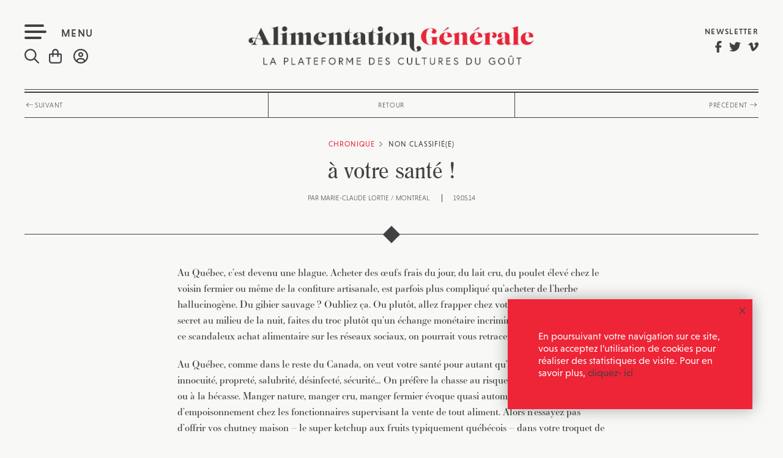

--- FILE ---
content_type: text/html; charset=UTF-8
request_url: https://alimentation-generale.fr/chronique/a-votre-sante/
body_size: 28702
content:
<!DOCTYPE html>
<html lang="fr-FR" class="no-js no-svg front">
<head>
<meta charset="UTF-8">
<meta name="viewport" content="width=device-width, initial-scale=1">
<link rel="shortcut icon" type="image/png" href="https://alimentation-generale.fr/wp-content/themes/almentationgenerale/favicon.png" />
<link rel="stylesheet" href="https://use.typekit.net/dhi0eoa.css">
<link rel="profile" href="https://gmpg.org/xfn/11">
<script src="https://kit.fontawesome.com/196f0c8a90.js" crossorigin="anonymous"></script>
<link href="https://alimentation-generale.fr/wp-content/themes/almentationgenerale/assets/css/hamburgers.css" rel="stylesheet">
<link href="https://alimentation-generale.fr/wp-content/themes/almentationgenerale/assets/css/jquery.bxslider.css" rel="stylesheet">
<link href="https://alimentation-generale.fr/wp-content/themes/almentationgenerale/assets/css/owl.carousel.css" rel="stylesheet">
<link href="https://alimentation-generale.fr/wp-content/themes/almentationgenerale/assets/css/owl.theme.default.css" rel="stylesheet">
<link href="https://alimentation-generale.fr/wp-content/themes/almentationgenerale/assets/css/jquery.fancybox.css" rel="stylesheet">
<link href="https://alimentation-generale.fr/wp-content/themes/almentationgenerale/assets/css/jquery.mCustomScrollbar.css" rel="stylesheet">
<script>(function(html){html.className = html.className.replace(/\bno-js\b/,'js')})(document.documentElement);</script>
<meta name='robots' content='index, follow, max-image-preview:large, max-snippet:-1, max-video-preview:-1' />
<link rel="alternate" hreflang="fr" href="https://alimentation-generale.fr/chronique/a-votre-sante/" />
<link rel="alternate" hreflang="x-default" href="https://alimentation-generale.fr/chronique/a-votre-sante/" />

	<!-- This site is optimized with the Yoast SEO plugin v23.4 - https://yoast.com/wordpress/plugins/seo/ -->
	<title>à votre santé ! | Alimentation Générale</title>
	<link rel="canonical" href="https://alimentation-generale.fr/chronique/a-votre-sante/" />
	<meta property="og:locale" content="fr_FR" />
	<meta property="og:type" content="article" />
	<meta property="og:title" content="à votre santé ! | Alimentation Générale" />
	<meta property="og:description" content="Au Québec, c’est devenu une blague. Acheter des œufs frais du jour, du lait cru, du poulet élevé chez le voisin fermier ou même de la confiture artisanale, est parfois plus compliqué qu’acheter de l’herbe hallucinogène. Du gibier sauvage ? Oubliez ça." />
	<meta property="og:url" content="https://alimentation-generale.fr/chronique/a-votre-sante/" />
	<meta property="og:site_name" content="Alimentation Générale" />
	<meta property="article:modified_time" content="2018-04-30T14:31:46+00:00" />
	<meta property="og:image" content="https://alimentation-generale.fr/wp-content/uploads/2014/05/cerfs-cerfeuils-nb.jpg" />
	<meta property="og:image:width" content="2592" />
	<meta property="og:image:height" content="1936" />
	<meta property="og:image:type" content="image/jpeg" />
	<meta name="twitter:card" content="summary_large_image" />
	<script type="application/ld+json" class="yoast-schema-graph">{"@context":"https://schema.org","@graph":[{"@type":"WebPage","@id":"https://alimentation-generale.fr/chronique/a-votre-sante/","url":"https://alimentation-generale.fr/chronique/a-votre-sante/","name":"à votre santé ! | Alimentation Générale","isPartOf":{"@id":"https://alimentation-generale.fr/#website"},"primaryImageOfPage":{"@id":"https://alimentation-generale.fr/chronique/a-votre-sante/#primaryimage"},"image":{"@id":"https://alimentation-generale.fr/chronique/a-votre-sante/#primaryimage"},"thumbnailUrl":"https://alimentation-generale.fr/wp-content/uploads/2014/05/cerfs-cerfeuils-nb.jpg","datePublished":"2014-05-19T08:25:05+00:00","dateModified":"2018-04-30T14:31:46+00:00","breadcrumb":{"@id":"https://alimentation-generale.fr/chronique/a-votre-sante/#breadcrumb"},"inLanguage":"fr-FR","potentialAction":[{"@type":"ReadAction","target":["https://alimentation-generale.fr/chronique/a-votre-sante/"]}]},{"@type":"ImageObject","inLanguage":"fr-FR","@id":"https://alimentation-generale.fr/chronique/a-votre-sante/#primaryimage","url":"https://alimentation-generale.fr/wp-content/uploads/2014/05/cerfs-cerfeuils-nb.jpg","contentUrl":"https://alimentation-generale.fr/wp-content/uploads/2014/05/cerfs-cerfeuils-nb.jpg","width":2592,"height":1936},{"@type":"BreadcrumbList","@id":"https://alimentation-generale.fr/chronique/a-votre-sante/#breadcrumb","itemListElement":[{"@type":"ListItem","position":1,"name":"Accueil","item":"https://alimentation-generale.fr/"},{"@type":"ListItem","position":2,"name":"Chroniques","item":"https://alimentation-generale.fr/chronique/"},{"@type":"ListItem","position":3,"name":"à votre santé !"}]},{"@type":"WebSite","@id":"https://alimentation-generale.fr/#website","url":"https://alimentation-generale.fr/","name":"Alimentation Générale","description":"La plateforme des cultures du goût","potentialAction":[{"@type":"SearchAction","target":{"@type":"EntryPoint","urlTemplate":"https://alimentation-generale.fr/?s={search_term_string}"},"query-input":{"@type":"PropertyValueSpecification","valueRequired":true,"valueName":"search_term_string"}}],"inLanguage":"fr-FR"}]}</script>
	<!-- / Yoast SEO plugin. -->


<link rel='dns-prefetch' href='//js.stripe.com' />
<link rel='dns-prefetch' href='//fonts.googleapis.com' />
<link href='https://fonts.gstatic.com' crossorigin rel='preconnect' />
<link rel="alternate" type="application/rss+xml" title="Alimentation Générale &raquo; Flux" href="https://alimentation-generale.fr/feed/" />
		<!-- This site uses the Google Analytics by MonsterInsights plugin v9.11.1 - Using Analytics tracking - https://www.monsterinsights.com/ -->
		<!-- Remarque : MonsterInsights n’est actuellement pas configuré sur ce site. Le propriétaire doit authentifier son compte Google Analytics dans les réglages de MonsterInsights.  -->
					<!-- No tracking code set -->
				<!-- / Google Analytics by MonsterInsights -->
		<script>
window._wpemojiSettings = {"baseUrl":"https:\/\/s.w.org\/images\/core\/emoji\/14.0.0\/72x72\/","ext":".png","svgUrl":"https:\/\/s.w.org\/images\/core\/emoji\/14.0.0\/svg\/","svgExt":".svg","source":{"concatemoji":"https:\/\/alimentation-generale.fr\/wp-includes\/js\/wp-emoji-release.min.js?ver=6.4.1"}};
/*! This file is auto-generated */
!function(i,n){var o,s,e;function c(e){try{var t={supportTests:e,timestamp:(new Date).valueOf()};sessionStorage.setItem(o,JSON.stringify(t))}catch(e){}}function p(e,t,n){e.clearRect(0,0,e.canvas.width,e.canvas.height),e.fillText(t,0,0);var t=new Uint32Array(e.getImageData(0,0,e.canvas.width,e.canvas.height).data),r=(e.clearRect(0,0,e.canvas.width,e.canvas.height),e.fillText(n,0,0),new Uint32Array(e.getImageData(0,0,e.canvas.width,e.canvas.height).data));return t.every(function(e,t){return e===r[t]})}function u(e,t,n){switch(t){case"flag":return n(e,"\ud83c\udff3\ufe0f\u200d\u26a7\ufe0f","\ud83c\udff3\ufe0f\u200b\u26a7\ufe0f")?!1:!n(e,"\ud83c\uddfa\ud83c\uddf3","\ud83c\uddfa\u200b\ud83c\uddf3")&&!n(e,"\ud83c\udff4\udb40\udc67\udb40\udc62\udb40\udc65\udb40\udc6e\udb40\udc67\udb40\udc7f","\ud83c\udff4\u200b\udb40\udc67\u200b\udb40\udc62\u200b\udb40\udc65\u200b\udb40\udc6e\u200b\udb40\udc67\u200b\udb40\udc7f");case"emoji":return!n(e,"\ud83e\udef1\ud83c\udffb\u200d\ud83e\udef2\ud83c\udfff","\ud83e\udef1\ud83c\udffb\u200b\ud83e\udef2\ud83c\udfff")}return!1}function f(e,t,n){var r="undefined"!=typeof WorkerGlobalScope&&self instanceof WorkerGlobalScope?new OffscreenCanvas(300,150):i.createElement("canvas"),a=r.getContext("2d",{willReadFrequently:!0}),o=(a.textBaseline="top",a.font="600 32px Arial",{});return e.forEach(function(e){o[e]=t(a,e,n)}),o}function t(e){var t=i.createElement("script");t.src=e,t.defer=!0,i.head.appendChild(t)}"undefined"!=typeof Promise&&(o="wpEmojiSettingsSupports",s=["flag","emoji"],n.supports={everything:!0,everythingExceptFlag:!0},e=new Promise(function(e){i.addEventListener("DOMContentLoaded",e,{once:!0})}),new Promise(function(t){var n=function(){try{var e=JSON.parse(sessionStorage.getItem(o));if("object"==typeof e&&"number"==typeof e.timestamp&&(new Date).valueOf()<e.timestamp+604800&&"object"==typeof e.supportTests)return e.supportTests}catch(e){}return null}();if(!n){if("undefined"!=typeof Worker&&"undefined"!=typeof OffscreenCanvas&&"undefined"!=typeof URL&&URL.createObjectURL&&"undefined"!=typeof Blob)try{var e="postMessage("+f.toString()+"("+[JSON.stringify(s),u.toString(),p.toString()].join(",")+"));",r=new Blob([e],{type:"text/javascript"}),a=new Worker(URL.createObjectURL(r),{name:"wpTestEmojiSupports"});return void(a.onmessage=function(e){c(n=e.data),a.terminate(),t(n)})}catch(e){}c(n=f(s,u,p))}t(n)}).then(function(e){for(var t in e)n.supports[t]=e[t],n.supports.everything=n.supports.everything&&n.supports[t],"flag"!==t&&(n.supports.everythingExceptFlag=n.supports.everythingExceptFlag&&n.supports[t]);n.supports.everythingExceptFlag=n.supports.everythingExceptFlag&&!n.supports.flag,n.DOMReady=!1,n.readyCallback=function(){n.DOMReady=!0}}).then(function(){return e}).then(function(){var e;n.supports.everything||(n.readyCallback(),(e=n.source||{}).concatemoji?t(e.concatemoji):e.wpemoji&&e.twemoji&&(t(e.twemoji),t(e.wpemoji)))}))}((window,document),window._wpemojiSettings);
</script>
<style id='wp-emoji-styles-inline-css' type='text/css'>

	img.wp-smiley, img.emoji {
		display: inline !important;
		border: none !important;
		box-shadow: none !important;
		height: 1em !important;
		width: 1em !important;
		margin: 0 0.07em !important;
		vertical-align: -0.1em !important;
		background: none !important;
		padding: 0 !important;
	}
</style>
<link rel='stylesheet' id='wp-block-library-css' href='https://alimentation-generale.fr/wp-includes/css/dist/block-library/style.min.css?ver=6.4.1' type='text/css' media='all' />
<style id='pms-content-restriction-start-style-inline-css' type='text/css'>


</style>
<style id='pms-content-restriction-end-style-inline-css' type='text/css'>


</style>
<style id='classic-theme-styles-inline-css' type='text/css'>
/*! This file is auto-generated */
.wp-block-button__link{color:#fff;background-color:#32373c;border-radius:9999px;box-shadow:none;text-decoration:none;padding:calc(.667em + 2px) calc(1.333em + 2px);font-size:1.125em}.wp-block-file__button{background:#32373c;color:#fff;text-decoration:none}
</style>
<style id='global-styles-inline-css' type='text/css'>
body{--wp--preset--color--black: #000000;--wp--preset--color--cyan-bluish-gray: #abb8c3;--wp--preset--color--white: #ffffff;--wp--preset--color--pale-pink: #f78da7;--wp--preset--color--vivid-red: #cf2e2e;--wp--preset--color--luminous-vivid-orange: #ff6900;--wp--preset--color--luminous-vivid-amber: #fcb900;--wp--preset--color--light-green-cyan: #7bdcb5;--wp--preset--color--vivid-green-cyan: #00d084;--wp--preset--color--pale-cyan-blue: #8ed1fc;--wp--preset--color--vivid-cyan-blue: #0693e3;--wp--preset--color--vivid-purple: #9b51e0;--wp--preset--gradient--vivid-cyan-blue-to-vivid-purple: linear-gradient(135deg,rgba(6,147,227,1) 0%,rgb(155,81,224) 100%);--wp--preset--gradient--light-green-cyan-to-vivid-green-cyan: linear-gradient(135deg,rgb(122,220,180) 0%,rgb(0,208,130) 100%);--wp--preset--gradient--luminous-vivid-amber-to-luminous-vivid-orange: linear-gradient(135deg,rgba(252,185,0,1) 0%,rgba(255,105,0,1) 100%);--wp--preset--gradient--luminous-vivid-orange-to-vivid-red: linear-gradient(135deg,rgba(255,105,0,1) 0%,rgb(207,46,46) 100%);--wp--preset--gradient--very-light-gray-to-cyan-bluish-gray: linear-gradient(135deg,rgb(238,238,238) 0%,rgb(169,184,195) 100%);--wp--preset--gradient--cool-to-warm-spectrum: linear-gradient(135deg,rgb(74,234,220) 0%,rgb(151,120,209) 20%,rgb(207,42,186) 40%,rgb(238,44,130) 60%,rgb(251,105,98) 80%,rgb(254,248,76) 100%);--wp--preset--gradient--blush-light-purple: linear-gradient(135deg,rgb(255,206,236) 0%,rgb(152,150,240) 100%);--wp--preset--gradient--blush-bordeaux: linear-gradient(135deg,rgb(254,205,165) 0%,rgb(254,45,45) 50%,rgb(107,0,62) 100%);--wp--preset--gradient--luminous-dusk: linear-gradient(135deg,rgb(255,203,112) 0%,rgb(199,81,192) 50%,rgb(65,88,208) 100%);--wp--preset--gradient--pale-ocean: linear-gradient(135deg,rgb(255,245,203) 0%,rgb(182,227,212) 50%,rgb(51,167,181) 100%);--wp--preset--gradient--electric-grass: linear-gradient(135deg,rgb(202,248,128) 0%,rgb(113,206,126) 100%);--wp--preset--gradient--midnight: linear-gradient(135deg,rgb(2,3,129) 0%,rgb(40,116,252) 100%);--wp--preset--font-size--small: 13px;--wp--preset--font-size--medium: 20px;--wp--preset--font-size--large: 36px;--wp--preset--font-size--x-large: 42px;--wp--preset--spacing--20: 0.44rem;--wp--preset--spacing--30: 0.67rem;--wp--preset--spacing--40: 1rem;--wp--preset--spacing--50: 1.5rem;--wp--preset--spacing--60: 2.25rem;--wp--preset--spacing--70: 3.38rem;--wp--preset--spacing--80: 5.06rem;--wp--preset--shadow--natural: 6px 6px 9px rgba(0, 0, 0, 0.2);--wp--preset--shadow--deep: 12px 12px 50px rgba(0, 0, 0, 0.4);--wp--preset--shadow--sharp: 6px 6px 0px rgba(0, 0, 0, 0.2);--wp--preset--shadow--outlined: 6px 6px 0px -3px rgba(255, 255, 255, 1), 6px 6px rgba(0, 0, 0, 1);--wp--preset--shadow--crisp: 6px 6px 0px rgba(0, 0, 0, 1);}:where(.is-layout-flex){gap: 0.5em;}:where(.is-layout-grid){gap: 0.5em;}body .is-layout-flow > .alignleft{float: left;margin-inline-start: 0;margin-inline-end: 2em;}body .is-layout-flow > .alignright{float: right;margin-inline-start: 2em;margin-inline-end: 0;}body .is-layout-flow > .aligncenter{margin-left: auto !important;margin-right: auto !important;}body .is-layout-constrained > .alignleft{float: left;margin-inline-start: 0;margin-inline-end: 2em;}body .is-layout-constrained > .alignright{float: right;margin-inline-start: 2em;margin-inline-end: 0;}body .is-layout-constrained > .aligncenter{margin-left: auto !important;margin-right: auto !important;}body .is-layout-constrained > :where(:not(.alignleft):not(.alignright):not(.alignfull)){max-width: var(--wp--style--global--content-size);margin-left: auto !important;margin-right: auto !important;}body .is-layout-constrained > .alignwide{max-width: var(--wp--style--global--wide-size);}body .is-layout-flex{display: flex;}body .is-layout-flex{flex-wrap: wrap;align-items: center;}body .is-layout-flex > *{margin: 0;}body .is-layout-grid{display: grid;}body .is-layout-grid > *{margin: 0;}:where(.wp-block-columns.is-layout-flex){gap: 2em;}:where(.wp-block-columns.is-layout-grid){gap: 2em;}:where(.wp-block-post-template.is-layout-flex){gap: 1.25em;}:where(.wp-block-post-template.is-layout-grid){gap: 1.25em;}.has-black-color{color: var(--wp--preset--color--black) !important;}.has-cyan-bluish-gray-color{color: var(--wp--preset--color--cyan-bluish-gray) !important;}.has-white-color{color: var(--wp--preset--color--white) !important;}.has-pale-pink-color{color: var(--wp--preset--color--pale-pink) !important;}.has-vivid-red-color{color: var(--wp--preset--color--vivid-red) !important;}.has-luminous-vivid-orange-color{color: var(--wp--preset--color--luminous-vivid-orange) !important;}.has-luminous-vivid-amber-color{color: var(--wp--preset--color--luminous-vivid-amber) !important;}.has-light-green-cyan-color{color: var(--wp--preset--color--light-green-cyan) !important;}.has-vivid-green-cyan-color{color: var(--wp--preset--color--vivid-green-cyan) !important;}.has-pale-cyan-blue-color{color: var(--wp--preset--color--pale-cyan-blue) !important;}.has-vivid-cyan-blue-color{color: var(--wp--preset--color--vivid-cyan-blue) !important;}.has-vivid-purple-color{color: var(--wp--preset--color--vivid-purple) !important;}.has-black-background-color{background-color: var(--wp--preset--color--black) !important;}.has-cyan-bluish-gray-background-color{background-color: var(--wp--preset--color--cyan-bluish-gray) !important;}.has-white-background-color{background-color: var(--wp--preset--color--white) !important;}.has-pale-pink-background-color{background-color: var(--wp--preset--color--pale-pink) !important;}.has-vivid-red-background-color{background-color: var(--wp--preset--color--vivid-red) !important;}.has-luminous-vivid-orange-background-color{background-color: var(--wp--preset--color--luminous-vivid-orange) !important;}.has-luminous-vivid-amber-background-color{background-color: var(--wp--preset--color--luminous-vivid-amber) !important;}.has-light-green-cyan-background-color{background-color: var(--wp--preset--color--light-green-cyan) !important;}.has-vivid-green-cyan-background-color{background-color: var(--wp--preset--color--vivid-green-cyan) !important;}.has-pale-cyan-blue-background-color{background-color: var(--wp--preset--color--pale-cyan-blue) !important;}.has-vivid-cyan-blue-background-color{background-color: var(--wp--preset--color--vivid-cyan-blue) !important;}.has-vivid-purple-background-color{background-color: var(--wp--preset--color--vivid-purple) !important;}.has-black-border-color{border-color: var(--wp--preset--color--black) !important;}.has-cyan-bluish-gray-border-color{border-color: var(--wp--preset--color--cyan-bluish-gray) !important;}.has-white-border-color{border-color: var(--wp--preset--color--white) !important;}.has-pale-pink-border-color{border-color: var(--wp--preset--color--pale-pink) !important;}.has-vivid-red-border-color{border-color: var(--wp--preset--color--vivid-red) !important;}.has-luminous-vivid-orange-border-color{border-color: var(--wp--preset--color--luminous-vivid-orange) !important;}.has-luminous-vivid-amber-border-color{border-color: var(--wp--preset--color--luminous-vivid-amber) !important;}.has-light-green-cyan-border-color{border-color: var(--wp--preset--color--light-green-cyan) !important;}.has-vivid-green-cyan-border-color{border-color: var(--wp--preset--color--vivid-green-cyan) !important;}.has-pale-cyan-blue-border-color{border-color: var(--wp--preset--color--pale-cyan-blue) !important;}.has-vivid-cyan-blue-border-color{border-color: var(--wp--preset--color--vivid-cyan-blue) !important;}.has-vivid-purple-border-color{border-color: var(--wp--preset--color--vivid-purple) !important;}.has-vivid-cyan-blue-to-vivid-purple-gradient-background{background: var(--wp--preset--gradient--vivid-cyan-blue-to-vivid-purple) !important;}.has-light-green-cyan-to-vivid-green-cyan-gradient-background{background: var(--wp--preset--gradient--light-green-cyan-to-vivid-green-cyan) !important;}.has-luminous-vivid-amber-to-luminous-vivid-orange-gradient-background{background: var(--wp--preset--gradient--luminous-vivid-amber-to-luminous-vivid-orange) !important;}.has-luminous-vivid-orange-to-vivid-red-gradient-background{background: var(--wp--preset--gradient--luminous-vivid-orange-to-vivid-red) !important;}.has-very-light-gray-to-cyan-bluish-gray-gradient-background{background: var(--wp--preset--gradient--very-light-gray-to-cyan-bluish-gray) !important;}.has-cool-to-warm-spectrum-gradient-background{background: var(--wp--preset--gradient--cool-to-warm-spectrum) !important;}.has-blush-light-purple-gradient-background{background: var(--wp--preset--gradient--blush-light-purple) !important;}.has-blush-bordeaux-gradient-background{background: var(--wp--preset--gradient--blush-bordeaux) !important;}.has-luminous-dusk-gradient-background{background: var(--wp--preset--gradient--luminous-dusk) !important;}.has-pale-ocean-gradient-background{background: var(--wp--preset--gradient--pale-ocean) !important;}.has-electric-grass-gradient-background{background: var(--wp--preset--gradient--electric-grass) !important;}.has-midnight-gradient-background{background: var(--wp--preset--gradient--midnight) !important;}.has-small-font-size{font-size: var(--wp--preset--font-size--small) !important;}.has-medium-font-size{font-size: var(--wp--preset--font-size--medium) !important;}.has-large-font-size{font-size: var(--wp--preset--font-size--large) !important;}.has-x-large-font-size{font-size: var(--wp--preset--font-size--x-large) !important;}
.wp-block-navigation a:where(:not(.wp-element-button)){color: inherit;}
:where(.wp-block-post-template.is-layout-flex){gap: 1.25em;}:where(.wp-block-post-template.is-layout-grid){gap: 1.25em;}
:where(.wp-block-columns.is-layout-flex){gap: 2em;}:where(.wp-block-columns.is-layout-grid){gap: 2em;}
.wp-block-pullquote{font-size: 1.5em;line-height: 1.6;}
</style>
<link rel='stylesheet' id='wpiu_wpiu-css' href='https://alimentation-generale.fr/wp-content/plugins/wp-image-utils/css/wpiu.css?ver=0.3.4' type='text/css' media='all' />
<link rel='stylesheet' id='contact-form-7-css' href='https://alimentation-generale.fr/wp-content/plugins/contact-form-7/includes/css/styles.css?ver=5.8.2' type='text/css' media='all' />
<link rel='stylesheet' id='pms_form_designs_style-css' href='https://alimentation-generale.fr/wp-content/plugins/paid-member-subscriptions-pro/add-ons-basic/form-designs/css/pms-fd-form-style-3.css?ver=2.10.5' type='text/css' media='all' />
<link rel='stylesheet' id='pms-style-front-end-css' href='https://alimentation-generale.fr/wp-content/plugins/paid-member-subscriptions/assets/css/style-front-end.css?ver=2.10.5' type='text/css' media='all' />
<link rel='stylesheet' id='woocommerce-layout-css' href='https://alimentation-generale.fr/wp-content/plugins/woocommerce/assets/css/woocommerce-layout.css?ver=8.2.4' type='text/css' media='all' />
<link rel='stylesheet' id='woocommerce-smallscreen-css' href='https://alimentation-generale.fr/wp-content/plugins/woocommerce/assets/css/woocommerce-smallscreen.css?ver=8.2.4' type='text/css' media='only screen and (max-width: 768px)' />
<link rel='stylesheet' id='woocommerce-general-css' href='https://alimentation-generale.fr/wp-content/plugins/woocommerce/assets/css/woocommerce.css?ver=8.2.4' type='text/css' media='all' />
<style id='woocommerce-inline-inline-css' type='text/css'>
.woocommerce form .form-row .required { visibility: visible; }
</style>
<link rel='stylesheet' id='give-styles-css' href='https://alimentation-generale.fr/wp-content/plugins/give/assets/dist/css/give.css?ver=3.1.1' type='text/css' media='all' />
<link rel='stylesheet' id='give-donation-summary-style-frontend-css' href='https://alimentation-generale.fr/wp-content/plugins/give/assets/dist/css/give-donation-summary.css?ver=3.1.1' type='text/css' media='all' />
<link rel='stylesheet' id='wpml-legacy-horizontal-list-0-css' href='https://alimentation-generale.fr/wp-content/plugins/sitepress-multilingual-cms/templates/language-switchers/legacy-list-horizontal/style.min.css?ver=1' type='text/css' media='all' />
<link rel='stylesheet' id='wpml-menu-item-0-css' href='https://alimentation-generale.fr/wp-content/plugins/sitepress-multilingual-cms/templates/language-switchers/menu-item/style.min.css?ver=1' type='text/css' media='all' />
<link rel='stylesheet' id='wordpress-popular-posts-css-css' href='https://alimentation-generale.fr/wp-content/plugins/wordpress-popular-posts/assets/css/wpp.css?ver=6.3.3' type='text/css' media='all' />
<link rel='stylesheet' id='give_recurring_css-css' href='https://alimentation-generale.fr/wp-content/plugins/give-recurring/assets/css/give-recurring.css?ver=1.8.2' type='text/css' media='all' />
<link rel='stylesheet' id='twentyseventeen-fonts-css' href='https://fonts.googleapis.com/css?family=Libre+Franklin%3A300%2C300i%2C400%2C400i%2C600%2C600i%2C800%2C800i&#038;subset=latin%2Clatin-ext' type='text/css' media='all' />
<link rel='stylesheet' id='twentyseventeen-style-css' href='https://alimentation-generale.fr/wp-content/themes/almentationgenerale/style.css?ver=1768970003' type='text/css' media='all' />
<!--[if lt IE 9]>
<link rel='stylesheet' id='twentyseventeen-ie8-css' href='https://alimentation-generale.fr/wp-content/themes/almentationgenerale/assets/css/ie8.css?ver=1.0' type='text/css' media='all' />
<![endif]-->
<script src="https://alimentation-generale.fr/wp-includes/js/jquery/jquery.min.js?ver=3.7.1" id="jquery-core-js"></script>
<script src="https://alimentation-generale.fr/wp-includes/js/jquery/jquery-migrate.min.js?ver=3.4.1" id="jquery-migrate-js"></script>
<script src="https://alimentation-generale.fr/wp-content/plugins/paid-member-subscriptions-pro/add-ons-basic/form-designs/js/pms-fd-front-end.js?ver=2.10.5" id="pms_form_designs_script-js"></script>
<script id="give-stripe-js-js-extra">
var give_stripe_vars = {"zero_based_currency":"","zero_based_currencies_list":["JPY","KRW","CLP","ISK","BIF","DJF","GNF","KHR","KPW","LAK","LKR","MGA","MZN","VUV"],"sitename":"Alimentation G\u00e9n\u00e9rale","checkoutBtnTitle":"Donner","publishable_key":"pk_live_SMtnnvlq4TpJelMdklNha8iD","checkout_image":"","checkout_address":"on","checkout_processing_text":"Donation Processing...","give_version":"3.1.1","cc_fields_format":"multi","card_number_placeholder_text":"Num\u00e9ro de la carte","card_cvc_placeholder_text":"CVC","donate_button_text":"Donnez maintenant","element_font_styles":{"cssSrc":false},"element_base_styles":{"color":"#32325D","fontWeight":500,"fontSize":"16px","fontSmoothing":"antialiased","::placeholder":{"color":"#222222"},":-webkit-autofill":{"color":"#e39f48"}},"element_complete_styles":{},"element_empty_styles":{},"element_invalid_styles":{},"float_labels":"","base_country":"FR","preferred_locale":"fr"};
</script>
<script src="https://js.stripe.com/v3/?ver=3.1.1" id="give-stripe-js-js"></script>
<script src="https://alimentation-generale.fr/wp-content/plugins/give/assets/dist/js/give-stripe.js?ver=3.1.1" id="give-stripe-onpage-js-js"></script>
<script src="https://alimentation-generale.fr/wp-includes/js/dist/vendor/wp-polyfill-inert.min.js?ver=3.1.2" id="wp-polyfill-inert-js"></script>
<script src="https://alimentation-generale.fr/wp-includes/js/dist/vendor/regenerator-runtime.min.js?ver=0.14.0" id="regenerator-runtime-js"></script>
<script src="https://alimentation-generale.fr/wp-includes/js/dist/vendor/wp-polyfill.min.js?ver=3.15.0" id="wp-polyfill-js"></script>
<script src="https://alimentation-generale.fr/wp-includes/js/dist/hooks.min.js?ver=c6aec9a8d4e5a5d543a1" id="wp-hooks-js"></script>
<script src="https://alimentation-generale.fr/wp-includes/js/dist/i18n.min.js?ver=7701b0c3857f914212ef" id="wp-i18n-js"></script>
<script id="wp-i18n-js-after">
wp.i18n.setLocaleData( { 'text direction\u0004ltr': [ 'ltr' ] } );
</script>
<script id="give-js-extra">
var give_global_vars = {"ajaxurl":"https:\/\/alimentation-generale.fr\/wp-admin\/admin-ajax.php","checkout_nonce":"89bb40e873","currency":"EUR","currency_sign":"\u20ac","currency_pos":"after","thousands_separator":".","decimal_separator":",","no_gateway":"Veuillez s\u00e9lectionner votre mode de paiement.","bad_minimum":"Le montant du don minimum pour ce formulaire est de","bad_maximum":"Le montant maximum du don personnalis\u00e9 pour ce formulaire est","general_loading":"Chargement\u2026","purchase_loading":"Veuillez patienter\u2026","textForOverlayScreen":"<h3>En cours...<\/h3><p>This will only take a second!<\/p>","number_decimals":"2","is_test_mode":"","give_version":"3.1.1","magnific_options":{"main_class":"give-modal","close_on_bg_click":false},"form_translation":{"payment-mode":"Veuillez s\u00e9lectionner un moyen de paiement.","give_first":"Veuillez saisir votre pr\u00e9nom.","give_last":"Veuillez saisir votre nom.","give_email":"Veuillez saisir une adresse de messagerie valide.","give_user_login":"Identifiant ou adresse de messagerie non valide.","give_user_pass":"Saisir un mot de passe.","give_user_pass_confirm":"Confirmer le mot de passe.","give_agree_to_terms":"Vous devez \u00eatre d\u2019accord avec les termes et conditions."},"confirm_email_sent_message":"Veuillez v\u00e9rifier votre e-mail et cliquer sur le lien pour acc\u00e9der \u00e0 votre historique complet de dons.","ajax_vars":{"ajaxurl":"https:\/\/alimentation-generale.fr\/wp-admin\/admin-ajax.php","ajaxNonce":"d298ca75f8","loading":"En cours de chargement","select_option":"Veuillez s\u00e9lectionner une option","default_gateway":"stripe","permalinks":"1","number_decimals":2},"cookie_hash":"d99d1d7ac501ebcc76b2f27ea14bd1c9","session_nonce_cookie_name":"wp-give_session_reset_nonce_d99d1d7ac501ebcc76b2f27ea14bd1c9","session_cookie_name":"wp-give_session_d99d1d7ac501ebcc76b2f27ea14bd1c9","delete_session_nonce_cookie":"0"};
var giveApiSettings = {"root":"https:\/\/alimentation-generale.fr\/wp-json\/give-api\/v2\/","rest_base":"give-api\/v2"};
</script>
<script id="give-js-translations">
( function( domain, translations ) {
	var localeData = translations.locale_data[ domain ] || translations.locale_data.messages;
	localeData[""].domain = domain;
	wp.i18n.setLocaleData( localeData, domain );
} )( "give", {"translation-revision-date":"2023-11-02 19:35:21+0000","generator":"GlotPress\/4.0.0-alpha.11","domain":"messages","locale_data":{"messages":{"":{"domain":"messages","plural-forms":"nplurals=2; plural=n > 1;","lang":"fr"},"Dismiss this notice.":["Supprimer ce message."]}},"comment":{"reference":"assets\/dist\/js\/give.js"}} );
</script>
<script src="https://alimentation-generale.fr/wp-content/plugins/give/assets/dist/js/give.js?ver=57b2d8efd8aeef3f" id="give-js"></script>
<script id="wpp-json" type="application/json">
{"sampling_active":0,"sampling_rate":100,"ajax_url":"https:\/\/alimentation-generale.fr\/wp-json\/wordpress-popular-posts\/v1\/popular-posts","api_url":"https:\/\/alimentation-generale.fr\/wp-json\/wordpress-popular-posts","ID":977,"token":"14c1b099d2","lang":0,"debug":1}
</script>
<script src="https://alimentation-generale.fr/wp-content/plugins/wordpress-popular-posts/assets/js/wpp.js?ver=6.3.3" id="wpp-js-js"></script>
<script id="give_recurring_script-js-extra">
var Give_Recurring_Vars = {"email_access":"1","pretty_intervals":{"1":"Every","2":"Every two","3":"Every three","4":"Every four","5":"Every five","6":"Every six"},"pretty_periods":{"day":"Daily","week":"Weekly","month":"Mensuellement","quarter":"Quarterly","half-year":"Semi-Annually","year":"Yearly"},"messages":{"daily_forbidden":"The selected payment method does not support daily recurring giving. Please select another payment method or supported giving frequency.","confirm_cancel":"Are you sure you want to cancel this subscription?"},"multi_level_message_pre_text":"You have chosen to donate"};
</script>
<script src="https://alimentation-generale.fr/wp-content/plugins/give-recurring/assets/js/give-recurring.js?ver=1.8.2" id="give_recurring_script-js"></script>
<!--[if lt IE 9]>
<script src="https://alimentation-generale.fr/wp-content/themes/almentationgenerale/assets/js/html5.js?ver=3.7.3" id="html5-js"></script>
<![endif]-->
<script id="wpml-browser-redirect-js-extra">
var wpml_browser_redirect_params = {"pageLanguage":"fr","languageUrls":{"fr_fr":"https:\/\/alimentation-generale.fr\/chronique\/a-votre-sante\/","fr":"https:\/\/alimentation-generale.fr\/chronique\/a-votre-sante\/"},"cookie":{"name":"_icl_visitor_lang_js","domain":"alimentation-generale.fr","path":"\/","expiration":24}};
</script>
<script src="https://alimentation-generale.fr/wp-content/plugins/sitepress-multilingual-cms/dist/js/browser-redirect/app.js?ver=4.6.13" id="wpml-browser-redirect-js"></script>
<link rel="https://api.w.org/" href="https://alimentation-generale.fr/wp-json/" /><link rel="EditURI" type="application/rsd+xml" title="RSD" href="https://alimentation-generale.fr/xmlrpc.php?rsd" />
<meta name="generator" content="WordPress 6.4.1" />
<meta name="generator" content="WooCommerce 8.2.4" />
<link rel='shortlink' href='https://alimentation-generale.fr/?p=977' />
<link rel="alternate" type="application/json+oembed" href="https://alimentation-generale.fr/wp-json/oembed/1.0/embed?url=https%3A%2F%2Falimentation-generale.fr%2Fchronique%2Fa-votre-sante%2F" />
<link rel="alternate" type="text/xml+oembed" href="https://alimentation-generale.fr/wp-json/oembed/1.0/embed?url=https%3A%2F%2Falimentation-generale.fr%2Fchronique%2Fa-votre-sante%2F&#038;format=xml" />
<meta name="generator" content="WPML ver:4.6.13 stt:4;" />
<meta name="generator" content="Give v3.1.1" />
            <style id="wpp-loading-animation-styles">@-webkit-keyframes bgslide{from{background-position-x:0}to{background-position-x:-200%}}@keyframes bgslide{from{background-position-x:0}to{background-position-x:-200%}}.wpp-widget-placeholder,.wpp-widget-block-placeholder,.wpp-shortcode-placeholder{margin:0 auto;width:60px;height:3px;background:#dd3737;background:linear-gradient(90deg,#dd3737 0%,#571313 10%,#dd3737 100%);background-size:200% auto;border-radius:3px;-webkit-animation:bgslide 1s infinite linear;animation:bgslide 1s infinite linear}</style>
            	<noscript><style>.woocommerce-product-gallery{ opacity: 1 !important; }</style></noscript>
	<script src="https://alimentation-generale.fr/wp-content/themes/almentationgenerale/assets/js/jquery.lazyload.min.js"></script>
<script src="https://alimentation-generale.fr/wp-content/themes/almentationgenerale/assets/js/jquery.easing.1.3.js"></script>
<script src="https://alimentation-generale.fr/wp-content/themes/almentationgenerale/assets/js/owl.carousel.min.js"></script>
<script src="https://alimentation-generale.fr/wp-content/themes/almentationgenerale/assets/js/jquery.cookie.js"></script>
<script src="https://alimentation-generale.fr/wp-content/themes/almentationgenerale/assets/js/jquery.simplefileinput.min.js"></script>
<script src="https://alimentation-generale.fr/wp-content/themes/almentationgenerale/assets/js/jquery.matchHeight.js"></script>
<script src="https://alimentation-generale.fr/wp-content/themes/almentationgenerale/assets/js/jquery.bxslider.min.js"></script>
<script src="https://alimentation-generale.fr/wp-content/themes/almentationgenerale/assets/js/jquery.mCustomScrollbar.concat.min.js"></script>
<script src="https://alimentation-generale.fr/wp-content/themes/almentationgenerale/assets/js/imagesloaded.pkgd.min.js"></script>
<script src="https://alimentation-generale.fr/wp-content/themes/almentationgenerale/assets/js/isotope.pkgd.min.js"></script>
<script src="https://alimentation-generale.fr/wp-content/themes/almentationgenerale/assets/js/jquery-ias.js"></script>
<script src="https://alimentation-generale.fr/wp-content/themes/almentationgenerale/assets/js/callbacks.js"></script>
<script src="https://alimentation-generale.fr/wp-content/themes/almentationgenerale/assets/js/extension/noneleft.js"></script>
<script src="https://alimentation-generale.fr/wp-content/themes/almentationgenerale/assets/js/extension/paging.js"></script>
<script src="https://alimentation-generale.fr/wp-content/themes/almentationgenerale/assets/js/extension/spinner.js"></script>
<script src="https://alimentation-generale.fr/wp-content/themes/almentationgenerale/assets/js/extension/trigger.js"></script>
<script src="https://alimentation-generale.fr/wp-content/themes/almentationgenerale/assets/js/packery-mode.pkgd.min.js"></script>
<script src="https://alimentation-generale.fr/wp-content/themes/almentationgenerale/assets/js/jquery.fancybox.min.js"></script>
<script src="https://alimentation-generale.fr/wp-content/themes/almentationgenerale/assets/js/script.js?1768970003"></script>
<script async src="https://www.googletagmanager.com/gtag/js?id=UA-115669238-7"></script>
<script>
  window.dataLayer = window.dataLayer || [];
  function gtag(){dataLayer.push(arguments);}
  gtag('js', new Date());

  gtag('config', 'UA-115669238-7');
  gtag('config', 'UA-51139264-1');
</script>
<!-- Google tag (gtag.js) -->
<script async src="https://www.googletagmanager.com/gtag/js?id=G-FH2VD0SHQS"></script>
<script>
  window.dataLayer = window.dataLayer || [];
  function gtag(){dataLayer.push(arguments);}
  gtag('js', new Date());

  gtag('config', 'G-FH2VD0SHQS');
</script>
</head>

<body class="chronique-template-default single single-chronique postid-977 theme-almentationgenerale give-recurring woocommerce-no-js group-blog has-header-image colors-light">
<div id="page" class="site">

	<header id="masthead" class="site-header" role="banner">
		<div class="header-content">
			<span></span>
			<div class="headerleft">
				<div class="hamburger hamburger--spin">
				  <div class="hamburger-box">
				    <div class="hamburger-inner"><span></span></div>
				    <span>Menu</span>
				  </div>
				</div>
				<a class="searchy" href="#"><i class="far fa-search"></i></a>
				<a class="panier" href="https://alimentation-generale.fr/panier/"><i class="far fa-shopping-bag"></i></a>
									<a class="connect" href="https://alimentation-generale.fr/connexion/"><i class="fa-regular fa-circle-user"></i></a>
								 <a class="abonn" href="https://alimentation-generale.fr/abonnements/">S'abonner<span> pour 4€ / mois</span></a>			</div>
			<div class="headermiddle">
				<div class="mid">
					
				</div>
									<p class="site-title"><a href="https://alimentation-generale.fr/" rel="home">Alimentation Générale</a></p>
								<div class="midd">
					
				</div>
				<div class="clear"></div>
			</div>
			<div class="headerright">
				<div class="midcont">
					<div class="menu-langues-container"><ul id="menu-langues" class="lang-menu"><li id="menu-item-wpml-ls-1340-fr" class="menu-item wpml-ls-slot-1340 wpml-ls-item wpml-ls-item-fr wpml-ls-current-language wpml-ls-menu-item wpml-ls-first-item wpml-ls-last-item menu-item-type-wpml_ls_menu_item menu-item-object-wpml_ls_menu_item menu-item-wpml-ls-1340-fr"><a title="FR" href="https://alimentation-generale.fr/chronique/a-votre-sante/"><span><span class="wpml-ls-native" lang="fr">FR</span></span></a></li>
</ul></div>					<div class="menu-top-menu-container"><ul id="menu-top-menu" class="top-menu"><li id="menu-item-28167" class="newsy menu-item menu-item-type-custom menu-item-object-custom menu-item-28167"><a href="#"><span>Newsletter</span></a></li>
</ul></div>					<div class="menu-social-container"><ul id="menu-social" class="social-menu"><li id="menu-item-28146" class="menu-item menu-item-type-custom menu-item-object-custom menu-item-28146"><a target="_blank" rel="noopener" href="https://www.facebook.com/AlimentationGnr/"><span><i class="fab fa-facebook-f"></i></span></a></li>
<li id="menu-item-28147" class="menu-item menu-item-type-custom menu-item-object-custom menu-item-28147"><a target="_blank" rel="noopener" href="https://twitter.com/AlimentationGnr"><span><i class="fab fa-twitter"></i></span></a></li>
<li id="menu-item-28150" class="menu-item menu-item-type-custom menu-item-object-custom menu-item-28150"><a target="_blank" rel="noopener" href="https://vimeo.com/channels/alimentationgenerale"><span><i class="fab fa-vimeo-v"></i></span></a></li>
</ul></div>				</div>
			</div>
			<div class="clear"></div>
		</div>
	</header><!-- #masthead -->
	
	<div class="menufixe">
		<div class="headerleft">
			<div class="hamburger hamburger--spin">
			  <div class="hamburger-box">
			    <div class="hamburger-inner"><span></span></div>
			    <span>Menu</span>
			  </div>
			</div>
							<a class="abonn" href="https://alimentation-generale.fr/abonnements/">S'abonner<span> pour 4€ / mois</span></a>
					</div>
		<div class="headermiddle">
			<p class="site-title"><a href="https://alimentation-generale.fr/" rel="home">Alimentation Générale</a></p>
		</div>
		<div class="headerright">
							<a class="connect" href="https://alimentation-generale.fr/connexion/"><i class="fa-regular fa-circle-user"></i></a>
						<a class="panier" href="https://alimentation-generale.fr/panier/"><i class="far fa-shopping-bag"></i></a>
			<a class="searchy" href="#"><i class="far fa-search"></i></a>
			<div class="menu-social-container"><ul id="menu-social-1" class="social-menu"><li class="menu-item menu-item-type-custom menu-item-object-custom menu-item-28146"><a target="_blank" rel="noopener" href="https://www.facebook.com/AlimentationGnr/"><span><i class="fab fa-facebook-f"></i></span></a></li>
<li class="menu-item menu-item-type-custom menu-item-object-custom menu-item-28147"><a target="_blank" rel="noopener" href="https://twitter.com/AlimentationGnr"><span><i class="fab fa-twitter"></i></span></a></li>
<li class="menu-item menu-item-type-custom menu-item-object-custom menu-item-28150"><a target="_blank" rel="noopener" href="https://vimeo.com/channels/alimentationgenerale"><span><i class="fab fa-vimeo-v"></i></span></a></li>
</ul></div>		</div>
	</div>
	
	

	<div class="site-content-contain">
		<div id="content" class="site-content">


	<div id="primary" class="content-area">
		<main id="main" class="site-main" role="main">

							<div class="container  entete">
					<div class="singlnav">
												                
		                    <a class="prevy" href="https://alimentation-generale.fr/chronique/foodwatch-a-la-vue-courte/" title="Foodwatch a la vue courte"><i class="fal fa-long-arrow-left"></i> suivant</a>
								                <a href="javascript:history.back()" class="retour">Retour</a>
		                	
		                    <a class="nexty" href="https://alimentation-generale.fr/chronique/comme-un-article-au-jus-de-cervelle/" title="Comme un article au jus de cervelle">pr&eacute;c&eacute;dent <i class="fal fa-long-arrow-right"></i></a>
											</div>
					<div class="entetecont">
						<h2>Chronique<span class="surt"><i class="fal fa-angle-right"></i> <span class="cat">Non classifié(e)</span></span></h2>
						<h1>à votre santé !</h1>
												<div class="metaz">
							<div class="metazl">par <a href="https://alimentation-generale.fr/user-posts/?user=979">Marie-Claude Lortie / Montréal</a></div>
							<div class="metazr">19.05.14</div>
							<div class="clear"></div>
						</div>
											</div>
				</div>
								<div id="arty">  
					
															
										
					<div class="wrapper">
						
						
						<div class="blok principal txt">
							<p>Au Québec, c’est devenu une blague. Acheter des œufs frais du jour, du lait cru, du poulet élevé chez le voisin fermier ou même de la confiture artisanale, est parfois plus compliqué qu’acheter de l’herbe hallucinogène. Du gibier sauvage ? Oubliez ça. Ou plutôt, allez frapper chez votre chasseur préféré en secret au milieu de la nuit, faites du troc plutôt qu’un échange monétaire incriminant et ne dites rien de ce scandaleux achat alimentaire sur les réseaux sociaux, on pourrait vous retracer.</p>
<p>Au Québec, comme dans le reste du Canada, on veut votre santé pour autant qu’elle rime avec innocuité, propreté, salubrité, désinfecté, sécurité… On préfère la chasse au risque à la chasse à la perdrix ou à la bécasse. Manger nature, manger cru, manger fermier évoque quasi automatiquement des craintes d’empoisonnement chez les fonctionnaires supervisant la vente de tout aliment. Alors n’essayez pas d’offrir vos chutney maison – le super ketchup aux fruits typiquement québécois &#8211; dans votre troquet de campagne, pour accompagner vos « tourtières » tout aussi ancestrales, on enverra des inspecteurs. On ne se méfie jamais assez des dangers que pose une conserve. Surtout à la poire, aux pommes et au vinaigre sucré.</p>
<p>On vous entend, les Européens, rouspéter contre vos règles, vos lois, vos directives alimentaires. On vous voit vous inquiéter de l’industrialisation de votre alimentation, de la perte de vos patrimoines gourmands. Mais rappelez-vous que la vie est un grand verre à moitié vide et à moitié plein, n’est-ce pas ? Et le vôtre, chanceux, est souvent à moitié rempli de charcuteries artisanales, de fromages de laits crus, de bouchées de grives ou de faisan dont on peut à peine rêver ici.</p>
<p>Saviez-vous que la vente de lait cru, par exemple, est interdite au Canada ? La cigarette, avec tous les dangers qu’on lui connaît, est permise. Mais le lait cru, ça, non. On nous en protège. Les fromages de lait cru ? Ça on veut bien, mais encore faut-il les faire vieillir suffisamment, au moins 60 jours partout au Canada, sauf au Québec, où on est un tout petit peu plus, ma foi, téméraires, en tolérant un affinage légèrement moins long pour certains produits bien précis.</p>
<p>L’État ne s’inquiète pas de nous voir manger de la viande industrielle même si les rappels pour causes de salmonelle ou de E. Coli se multiplient. Mais les conserves de sardines françaises au vin blanc ou à la moutarde qui ne correspondent pas précisément aux normes locales, on ne nous laissera pas mettre notre santé en péril avec ça.</p>
<p>Tous les chefs qui viennent au Québec pour cuisiner dans le cadre d’événements spéciaux vous le diront : la réglementation encadrant les produits qu’ils peuvent ou ne peuvent pas apporter dans leurs valises pour préparer leurs spécialités est déconcertante. De plus en plus d’entre eux finissent par faire, malheureusement, ce que tout humain finit par faire quand les règles sont abusives : ils emballent leurs saucissons, leurs radis ancestraux et leur poudre de yaourt dans leurs valises, discrètement. Au diable les bactéries et l’alarmisme !</p>
<p>À table tout le monde.</p>
<p>Au Québec, c’est devenu une blague. Il est probablement plus facile d’acheter la carabine pour tuer une oie sauvage qu’un suprême de ladite bête, plus facile d’acheter de la sauce hoisin venue du fin fond de la Chine que des betteraves marinées préparées dans le village d’à côté.</p>
<p>En Europe, vos législations alimentaires ne sont pas parfaites, mais elles sont quand même plus propices à une gastronomie diversifiée, riche et intelligente. Votre verre est à moitié plein de bons vins bios, de bons jus non pasteurisés, de bon lait cru. Savourez-les à notre santé.</p>
						</div>
					</div>
					
										
											
												
												
												
													<div class="blok blokpartage bottom">
								<div class="wrapper">
									<h4>Partagez moi !</h4>
									<div class="shar mr_social_sharing_wrapper">
										<a href="https://www.facebook.com/share.php?u=https://alimentation-generale.fr/chronique/a-votre-sante/&title=à votre santé !" target="_blank"><i class="fab fa-facebook-f"></i></a>
										<a href="https://twitter.com/home?status=à votre santé !+https://alimentation-generale.fr/chronique/a-votre-sante/" target="_blank"><i class="fab fa-twitter"></i></a>
									</div>
								</div>
							</div>
												
													<div class="blok blokarticles_lies bottom">
								<div class="container">
								<div class="arts pad">
									<div class="wrapper">
										
										<h4 class="soustitre"><span>Vous pourriez aussi &ecirc;tre int&eacute;ress&eacute; par</span></h4>
										
																														<div class="artz">
											<!-- <div class="owl-carousel"> -->
																																	
												<div class="bloc blocarticle">
													<div class="bloccont">
														<div class="artii">
														<div class="articont">
															<p class="postype">Chronique<span class="surt"><i class="fal fa-angle-right"></i> Au menu</span></p>
															<h3 class="postitre"><a href="https://alimentation-generale.fr/chronique/lettre-dinfo-n13-le-temps-des-sucres/">Lettre d&rsquo;info n°13 &#8211; Le temps des sucres</a></h3>
															<div class="metaz">
																<div class="metazl">par <a href="https://alimentation-generale.fr/author/elizamar/">Elisabeth Martin</a></div>
																<div class="metazr">03.05.24</div>
																<div class="clear"></div>
															</div>
															<div class="extraitt">Le temps des sucres ou saison des sucres dure de 4 à 6 semaines de la mi-mars à la fin avril. Un temps éclair et pourtant fondateur de la culture Québécoise qui correspond à la mise en exploitation des...</div>
														</div>
														</div>
													</div>
												</div>
												
																																												
												<div class="bloc blocarticle">
													<div class="bloccont">
														<div class="artii">
														<div class="articont">
															<p class="postype">Chronique</p>
															<h3 class="postitre"><a href="https://alimentation-generale.fr/chronique/lettre-dinfo-n12/">Lettre d&rsquo;info n°12 &#8211; Du vin !</a></h3>
															<div class="metaz">
																<div class="metazl">par <a href="https://alimentation-generale.fr/author/elizamar/">Elisabeth Martin</a></div>
																<div class="metazr">03.05.24</div>
																<div class="clear"></div>
															</div>
															<div class="extraitt">Nos articles sur le vin étant de plus en plus nombreux, nous avons décidé qu'il était grand temps de consacrer une lettre d'info à cet immense champ.</div>
														</div>
														</div>
													</div>
												</div>
												
																																												
												<div class="bloc blocarticle">
													<div class="bloccont">
														<div class="artii">
														<div class="articont">
															<p class="postype">Chronique<span class="surt"><i class="fal fa-angle-right"></i> <span class="cat">Edito</span></span></p>
															<h3 class="postitre"><a href="https://alimentation-generale.fr/chronique/lettre-dinfo-n11-on-se-met-au-vert/">Lettre d&rsquo;info n°11 &#8211; On se met au vert?</a></h3>
															<div class="metaz">
																<div class="metazl">par <a href="https://alimentation-generale.fr/author/elizamar/">Elisabeth Martin</a></div>
																<div class="metazr">21.03.24</div>
																<div class="clear"></div>
															</div>
															<div class="extraitt">Le printemps pointe son nez. Il est enthousiasmant, ce cycle perpétuel, cette mutation vers le renouveau. Tout bourgeonne et se couvre de nuances de vert, cette couleur que l'oeil humain arrive à capter dans toute ses nuances.</div>
														</div>
														</div>
													</div>
												</div>
												
																																	<!-- </div> -->
										</div>
																				
									</div>
									<div class="bmore">
										<a class="bouton rouge" href="https://alimentation-generale.fr/chronique/">Voir nos Chroniques</a>
									</div>
								</div>
								
								</div>
							</div>
												
										
					
				</div>

			
		</main><!-- #main -->
		
	</div><!-- #primary -->



		</div><!-- #content -->
		<div class="surprefooter">
			
<section id="wpp-2" class="widget popular-posts">
<!-- WordPress Popular Posts v6.3.3 -->

<ul class="wpp-list">
<li>
<a href="https://alimentation-generale.fr/culture-food/le-menu-dun-restaurant-de-paris-pendant-le-siege-le-25-decembre-1870/" class="wpp-post-title" target="_self">Le « Menu d’un restaurant de Paris pendant le Siège », le 25 décembre 1870</a>
</li>
<li>
<a href="https://alimentation-generale.fr/recherche/celebre-pour-sa-cuisine-le-liban-eclabousse-par-des-scandales-alimentaires/" class="wpp-post-title" target="_self">Célèbre pour sa cuisine, le Liban éclaboussé par des scandales alimentaires</a>
</li>
<li>
<a href="https://alimentation-generale.fr/chronique/camembert-le-destin-fromager-des-presidents/" class="wpp-post-title" target="_self">Camembert : le destin fromager des présidents</a>
</li>
<li>
<a href="https://alimentation-generale.fr/culture-food/quand-les-champs-de-ble-entraient-au-musee-dorsay/" class="wpp-post-title" target="_self">Quand les champs de blé entraient au Musée d’Orsay</a>
</li>
<li>
<a href="https://alimentation-generale.fr/recherche/quand-les-scientifiques-kiffent-le-kefir/" class="wpp-post-title" target="_self">Quand les scientifiques kiffent le kéfir !</a>
</li>
<li>
<a href="https://alimentation-generale.fr/culture-food/le-chocolat-a-laffiche/" class="wpp-post-title" target="_self">Le chocolat à l’affiche</a>
</li>
<li>
<a href="https://alimentation-generale.fr/en-continu/le-patron-de-bigard-plaide-pour-que-labattage-rituel-soit-discipline/" class="wpp-post-title" target="_self">Le patron de Bigard plaide pour que l’abattage rituel soit « discipliné »</a>
</li>
<li>
<a href="https://alimentation-generale.fr/culture-food/viande-de-dinosaures-en-promo/" class="wpp-post-title" target="_self">Viande de dinosaures en promo!</a>
</li>
<li>
<a href="https://alimentation-generale.fr/culture-food/les-200-ans-de-la-physiologie-du-gout-de-brillat-savarin/" class="wpp-post-title" target="_self">Les 200 ans de la Physiologie du goût de Brillat-Savarin</a>
</li>
<li>
<a href="https://alimentation-generale.fr/analyse/trois-oeufs-par-jour-le-regime-insolite-de-la-doyenne-de-lhumanite/" class="wpp-post-title" target="_self">Le régime insolite de la doyenne de l’humanité</a>
</li>
<li>
<a href="https://alimentation-generale.fr/analyse/manger-en-prison/" class="wpp-post-title" target="_self">Manger en prison</a>
</li>
<li>
<a href="https://alimentation-generale.fr/chronique/representer-la-gourmandise-aujourdhui/" class="wpp-post-title" target="_self">Représenter la gourmandise aujourd’hui …</a>
</li>
<li>
<a href="https://alimentation-generale.fr/chronique/fooding-a-minecraft-land/" class="wpp-post-title" target="_self">Fooding à Minecraft Land</a>
</li>
<li>
<a href="https://alimentation-generale.fr/culture-food/self-service-une-passionnante-vie-de-demi-pensionnaire/" class="wpp-post-title" target="_self">Self Service, une passionnante vie de demi-pensionnaire</a>
</li>
<li>
<a href="https://alimentation-generale.fr/culture-food/gaku-ou-lart-du-mukimono/" class="wpp-post-title" target="_self">Gaku ou l’art du Mukimono</a>
</li>
</ul>
</section>
		</div>
				<footer id="colophon" class="site-footer" role="contentinfo">
			<div class="surfooter">
				<div class="pastilleAG"></div>
				<div class="footer1">
					<div class="menu-footer-1-container"><ul id="menu-footer-1" class="footer-menu"><li id="menu-item-44745" class="menu-item menu-item-type-post_type menu-item-object-page menu-item-44745"><a href="https://alimentation-generale.fr/a-propos-alimentation-generale/"><span>À propos</span></a></li>
<li id="menu-item-44746" class="menu-item menu-item-type-post_type menu-item-object-page menu-item-44746"><a href="https://alimentation-generale.fr/a-propos-alimentation-generale/"><span>Les fondateurs</span></a></li>
<li id="menu-item-38518" class="menu-item menu-item-type-post_type_archive menu-item-object-communaute menu-item-38518"><a href="https://alimentation-generale.fr/communaute/"><span>La communauté</span></a></li>
<li id="menu-item-41803" class="menu-item menu-item-type-post_type menu-item-object-page menu-item-41803"><a href="https://alimentation-generale.fr/rejoignez-nous/"><span>Nous rejoindre</span></a></li>
</ul></div>				</div>
				<div class="footer2">
					<div class="menu-footer-2-container"><ul id="menu-footer-2" class="footer-menu"><li id="menu-item-45404" class="menu-item menu-item-type-post_type menu-item-object-page menu-item-45404"><a href="https://alimentation-generale.fr/nos-services/"><span>Nos services</span></a></li>
<li id="menu-item-44748" class="menu-item menu-item-type-post_type menu-item-object-page menu-item-44748"><a href="https://alimentation-generale.fr/nos-clients/"><span>Nos clients</span></a></li>
<li id="menu-item-35611" class="menu-item menu-item-type-custom menu-item-object-custom menu-item-35611"><a href="https://alimentation-generale.fr/evenement/"><span>Nos réalisations</span></a></li>
<li id="menu-item-41801" class="menu-item menu-item-type-custom menu-item-object-custom menu-item-41801"><a href="mailto:contact@alimentation-generale.eu"><span>Nous contacter</span></a></li>
</ul></div>				</div>
				<div class="footer3">
					<div class="menu-footer-3-container"><ul id="menu-footer-3" class="footer-menu"><li id="menu-item-43052" class="menu-item menu-item-type-custom menu-item-object-custom menu-item-43052"><a href="/artiste/"><span>Chefs &#038; artistes associés</span></a></li>
<li id="menu-item-28142" class="newsy menu-item menu-item-type-custom menu-item-object-custom menu-item-28142"><a href="#"><span>Recevoir notre newsletter</span></a></li>
<li id="menu-item-28140" class="menu-item menu-item-type-post_type menu-item-object-page menu-item-28140"><a href="https://alimentation-generale.fr/soutenez-nous/"><span>Nous soutenir</span></a></li>
<li id="menu-item-41802" class="menu-item menu-item-type-post_type_archive menu-item-object-agenda menu-item-41802"><a href="https://alimentation-generale.fr/agenda/"><span>Agenda</span></a></li>
</ul></div>				</div>
				<div class="footer4">
					<div class="menu-footer-4-container"><ul id="menu-footer-4" class="footer-menu"><li id="menu-item-28143" class="menu-item menu-item-type-post_type menu-item-object-page menu-item-28143"><a href="https://alimentation-generale.fr/cgu/"><span>CGU</span></a></li>
<li id="menu-item-28144" class="menu-item menu-item-type-post_type menu-item-object-page menu-item-28144"><a href="https://alimentation-generale.fr/mentions-legales/"><span>Mentions légales</span></a></li>
</ul></div>					<div class="menu-social-container"><ul id="menu-social-2" class="social-menu"><li class="menu-item menu-item-type-custom menu-item-object-custom menu-item-28146"><a target="_blank" rel="noopener" href="https://www.facebook.com/AlimentationGnr/"><span><i class="fab fa-facebook-f"></i></span></a></li>
<li class="menu-item menu-item-type-custom menu-item-object-custom menu-item-28147"><a target="_blank" rel="noopener" href="https://twitter.com/AlimentationGnr"><span><i class="fab fa-twitter"></i></span></a></li>
<li class="menu-item menu-item-type-custom menu-item-object-custom menu-item-28150"><a target="_blank" rel="noopener" href="https://vimeo.com/channels/alimentationgenerale"><span><i class="fab fa-vimeo-v"></i></span></a></li>
</ul></div>				</div>
				<div class="clear"></div>
			</div>
			<div class="sousfooter">
				Alimentation Générale &copy; 2026<br>
				tous droits r&eacute;serv&eacute;s
			</div>
		</footer><!-- #colophon -->
	</div><!-- .site-content-contain -->
	<div class="rechy">
		<div class="wrapper">
			<div class="searc">
				

<form role="search" method="get" class="search-form" action="https://alimentation-generale.fr/">
	<label for="search-form-69705713decf7">
		<span class="screen-reader-text">Recherche pour :</span>
	</label>
	<input type="search" id="search-form-69705713decf7" class="search-field" placeholder="Recherche&hellip;" value="" name="s" />
	<button type="submit" class="search-submit"><i class="far fa-search"></i></button>
</form>
			</div>
		</div>
	</div>
	
			
		<div class="cookies">
			<div class="cookiescont">
				<a class="closecook" href="#"><i class="fal fa-times"></i></a>
				<p><span class="s1">En poursuivant votre navigation sur ce site, vous acceptez l’utilisation de cookies pour réaliser des statistiques de visite. Pour en savoir plus, </span><span class="s2"><a href="https://alimentation-generale.fr/cgu/">cliquez- ici</a></span></p>
			</div>
		</div>
	
		
	<div class="popup popupnews">
		
		<div class="wrapper">
		<div class="popupcont">
			<a class="closepop" href="#"><i class="fal fa-times"></i></a>
			<h4>Je m'inscris &agrave; la newsletter</h4>
			<p>Pour recevoir toutes les deux semaines notre lettre d&rsquo;info avec une sélection d&rsquo;articles   &#8230;</p>
			<script>(function() {
	window.mc4wp = window.mc4wp || {
		listeners: [],
		forms: {
			on: function(evt, cb) {
				window.mc4wp.listeners.push(
					{
						event   : evt,
						callback: cb
					}
				);
			}
		}
	}
})();
</script><!-- Mailchimp for WordPress v4.9.9 - https://wordpress.org/plugins/mailchimp-for-wp/ --><form id="mc4wp-form-1" class="mc4wp-form mc4wp-form-46268" method="post" data-id="46268" data-name="News" ><div class="mc4wp-form-fields"><input type="email" name="EMAIL" placeholder="Email..." required /><input type="submit" value="OK" /></div><label style="display: none !important;">Laissez ce champ vide si vous êtes humain : <input type="text" name="_mc4wp_honeypot" value="" tabindex="-1" autocomplete="off" /></label><input type="hidden" name="_mc4wp_timestamp" value="1768970003" /><input type="hidden" name="_mc4wp_form_id" value="46268" /><input type="hidden" name="_mc4wp_form_element_id" value="mc4wp-form-1" /><div class="mc4wp-response"></div></form><!-- / Mailchimp for WordPress Plugin -->		</div>
		</div>
	</div>
</div><!-- #page -->
<div class="menu">
	<div class="menucont">
		 <a class="abonn" href="https://alimentation-generale.fr/abonnements/">S'abonner<span> pour 4€ / mois</span></a>		<div class="menucontcont">
			<div class="menutop">
				<a href="https://alimentation-generale.fr/" rel="home">L'agence</a>
			</div>
			<div class="rubriques">
				<div class="menu-main-2-container"><ul id="menu-main-2" class="mainn-menu"><li id="menu-item-44750" class="menu-item menu-item-type-post_type menu-item-object-page menu-item-44750"><a href="https://alimentation-generale.fr/a-propos-alimentation-generale/"><span>À propos</span></a></li>
<li id="menu-item-44785" class="menu-item menu-item-type-post_type menu-item-object-page menu-item-44785"><a href="https://alimentation-generale.fr/nos-services/"><span>Services</span></a></li>
<li id="menu-item-44749" class="menu-item menu-item-type-post_type menu-item-object-page menu-item-44749"><a href="https://alimentation-generale.fr/nos-clients/"><span>Clients</span></a></li>
<li id="menu-item-28396" class="menu-item menu-item-type-post_type_archive menu-item-object-evenement menu-item-28396"><a href="https://alimentation-generale.fr/realisation/"><span>Projets</span></a></li>
<li id="menu-item-44883" class="menu-item menu-item-type-post_type_archive menu-item-object-artiste menu-item-44883"><a href="https://alimentation-generale.fr/artiste/"><span>Chefs et artistes associés</span></a></li>
<li id="menu-item-28162" class="menu-item menu-item-type-post_type_archive menu-item-object-communaute menu-item-28162"><a href="https://alimentation-generale.fr/communaute/"><span>Communauté</span></a></li>
</ul></div>			</div>
			<div class="menutop menutop2">
				<a href="#" rel="home">Le magazine</a>
			</div>
			<div class="rubriques">
				<div class="menu-main-1-container"><ul id="menu-main-1" class="main-menu"><li id="menu-item-33668" class="menu-item menu-item-type-post_type_archive menu-item-object-portrait menu-item-33668"><a href="https://alimentation-generale.fr/portraits-entretiens/"><span>Portraits &#038; entretiens</span></a></li>
<li id="menu-item-28155" class="menu-item menu-item-type-post_type_archive menu-item-object-entretien menu-item-28155"><a href="https://alimentation-generale.fr/villes-campagnes/"><span>Villes campagnes</span></a></li>
<li id="menu-item-28154" class="menu-item menu-item-type-post_type_archive menu-item-object-reportage menu-item-28154"><a href="https://alimentation-generale.fr/hospitalites/"><span>Hospitalités</span></a></li>
<li id="menu-item-28157" class="menu-item menu-item-type-post_type_archive menu-item-object-portfolio menu-item-28157"><a href="https://alimentation-generale.fr/culture-food/"><span>Culture Food</span></a></li>
<li id="menu-item-28153" class="menu-item menu-item-type-post_type_archive menu-item-object-recherche menu-item-28153"><a href="https://alimentation-generale.fr/recherche/"><span>La science se cherche</span></a></li>
<li id="menu-item-44712" class="menu-item menu-item-type-post_type_archive menu-item-object-dossier menu-item-44712"><a href="https://alimentation-generale.fr/dossier/"><span>Dossiers speciaux</span></a></li>
<li id="menu-item-28152" class="menu-item menu-item-type-post_type_archive menu-item-object-analyse menu-item-28152"><a href="https://alimentation-generale.fr/analyse/"><span>Analyses</span></a></li>
<li id="menu-item-28156" class="menu-item menu-item-type-post_type_archive menu-item-object-chronique current-menu-item menu-item-28156"><a href="https://alimentation-generale.fr/chronique/" aria-current="page"><span>Chroniques</span></a></li>
<li id="menu-item-28151" class="menu-item menu-item-type-post_type_archive menu-item-object-afp menu-item-28151"><a href="https://alimentation-generale.fr/en-continu/"><span>En continu</span></a></li>
<li id="menu-item-28367" class="menu-item menu-item-type-post_type_archive menu-item-object-video menu-item-28367"><a href="https://alimentation-generale.fr/video/"><span>Videos</span></a></li>
<li id="menu-item-44710" class="menu-item menu-item-type-post_type_archive menu-item-object-ailleurs menu-item-44710"><a href="https://alimentation-generale.fr/ailleurs/"><span>Ailleurs sur le web</span></a></li>
</ul></div>			</div>
			<div class="soutenir">
				<p class="small">Je soutiens</p>
				<div class="espaces">
					<div class="espace news math newsy">
						<a class="espaceleft" href="#">
							<div class="ico"></div>
						</a>
						<div class="espaceright">
							<div class="espacerightxt">
								<h3>Je m&rsquo;inscris<br />
à la newsletter</h3>
								<p>Pour recevoir toutes les deux semaines notre lettre d&rsquo;info avec une sélection d&rsquo;articles   &#8230;</p>
															</div>
						</div>
						<div class="clear"></div>
					</div>
					<div class="espace commu math">
						<a class="espaceleft" href="https://alimentation-generale.fr/rejoignez-nous/">
							<div class="ico"></div>
						</a>
						<div class="espaceright">
							<div class="espacerightxt">
								<h3 class="p1"><span class="s1">Je rejoins la<br />
communauté</span></h3>
<p>Si les sujets traités par Alimentation Générale sont aussi les vôtres, n&rsquo;hésitez pas à vous inscrire.</p>
							</div>
						</div>
						<div class="clear"></div>
					</div>
					<div class="espace souti math">
						<a class="espaceleft" href="https://alimentation-generale.fr/soutenez-nous/">
							<div class="ico"></div>
						</a>
						<div class="espaceright">
							<div class="espacerightxt">
								<h3>Je soutiens</h3>
<p>Soutenez-nous. Nous aurons à cœur de vous proposer encore plus d’analyses exigeantes et de découvertes utiles.</p>
							</div>
						</div>
						<div class="clear"></div>
					</div>
					<div class="clear"></div>
				</div>
			</div>
			<div class="langues">
				<div class="menu-langues-container"><ul id="menu-langues-1" class="lang-menu"><li class="menu-item wpml-ls-slot-1340 wpml-ls-item wpml-ls-item-fr wpml-ls-current-language wpml-ls-menu-item wpml-ls-first-item wpml-ls-last-item menu-item-type-wpml_ls_menu_item menu-item-object-wpml_ls_menu_item menu-item-wpml-ls-1340-fr"><a title="FR" href="https://alimentation-generale.fr/chronique/a-votre-sante/"><span><span class="wpml-ls-native" lang="fr">FR</span></span></a></li>
</ul></div>			</div>
			<div class="nouss">
				<p class="small">Nous suivre</p>
				<div class="menu-social-container"><ul id="menu-social-3" class="social-menu"><li class="menu-item menu-item-type-custom menu-item-object-custom menu-item-28146"><a target="_blank" rel="noopener" href="https://www.facebook.com/AlimentationGnr/"><span><i class="fab fa-facebook-f"></i></span></a></li>
<li class="menu-item menu-item-type-custom menu-item-object-custom menu-item-28147"><a target="_blank" rel="noopener" href="https://twitter.com/AlimentationGnr"><span><i class="fab fa-twitter"></i></span></a></li>
<li class="menu-item menu-item-type-custom menu-item-object-custom menu-item-28150"><a target="_blank" rel="noopener" href="https://vimeo.com/channels/alimentationgenerale"><span><i class="fab fa-vimeo-v"></i></span></a></li>
</ul></div>			</div>
			<div class="mentions">
				<div class="menu-footer-4-container"><ul id="menu-footer-5" class="footer-menu"><li class="menu-item menu-item-type-post_type menu-item-object-page menu-item-28143"><a href="https://alimentation-generale.fr/cgu/"><span>CGU</span></a></li>
<li class="menu-item menu-item-type-post_type menu-item-object-page menu-item-28144"><a href="https://alimentation-generale.fr/mentions-legales/"><span>Mentions légales</span></a></li>
</ul></div>			</div>
		</div>
		
	</div>
</div>


<script>(function() {function maybePrefixUrlField () {
  const value = this.value.trim()
  if (value !== '' && value.indexOf('http') !== 0) {
    this.value = 'http://' + value
  }
}

const urlFields = document.querySelectorAll('.mc4wp-form input[type="url"]')
for (let j = 0; j < urlFields.length; j++) {
  urlFields[j].addEventListener('blur', maybePrefixUrlField)
}
})();</script>	<script type="text/javascript">
		(function () {
			var c = document.body.className;
			c = c.replace(/woocommerce-no-js/, 'woocommerce-js');
			document.body.className = c;
		})();
	</script>
	<link rel='stylesheet' id='pms-stripe-style-css' href='https://alimentation-generale.fr/wp-content/plugins/paid-member-subscriptions/includes/gateways/stripe/assets/pms-stripe.css?ver=2.10.5' type='text/css' media='all' />
<link rel='stylesheet' id='pms-dc-style-front-end-css' href='https://alimentation-generale.fr/wp-content/plugins/paid-member-subscriptions/includes/features/discount-codes/assets/css/style-front-end.css?ver=6.4.1' type='text/css' media='all' />
<link rel='stylesheet' id='pms-group-memberships-style-front-css' href='https://alimentation-generale.fr/wp-content/plugins/paid-member-subscriptions-pro/add-ons-pro/group-memberships/assets/css/style-front-end.css?ver=6.4.1' type='text/css' media='all' />
<link rel='stylesheet' id='pms-tax-style-front-css' href='https://alimentation-generale.fr/wp-content/plugins/paid-member-subscriptions-pro/add-ons-pro/tax/assets/css/front-end.css?ver=6.4.1' type='text/css' media='all' />
<script src="https://alimentation-generale.fr/wp-content/plugins/contact-form-7/includes/swv/js/index.js?ver=5.8.2" id="swv-js"></script>
<script id="contact-form-7-js-extra">
var wpcf7 = {"api":{"root":"https:\/\/alimentation-generale.fr\/wp-json\/","namespace":"contact-form-7\/v1"},"cached":"1"};
</script>
<script src="https://alimentation-generale.fr/wp-content/plugins/contact-form-7/includes/js/index.js?ver=5.8.2" id="contact-form-7-js"></script>
<script src="https://alimentation-generale.fr/wp-content/plugins/woocommerce/assets/js/jquery-blockui/jquery.blockUI.min.js?ver=2.7.0-wc.8.2.4" id="jquery-blockui-js"></script>
<script id="wc-add-to-cart-js-extra">
var wc_add_to_cart_params = {"ajax_url":"\/wp-admin\/admin-ajax.php","wc_ajax_url":"\/?wc-ajax=%%endpoint%%","i18n_view_cart":"Voir le panier","cart_url":"https:\/\/alimentation-generale.fr\/panier\/","is_cart":"","cart_redirect_after_add":"no"};
</script>
<script src="https://alimentation-generale.fr/wp-content/plugins/woocommerce/assets/js/frontend/add-to-cart.min.js?ver=8.2.4" id="wc-add-to-cart-js"></script>
<script src="https://alimentation-generale.fr/wp-content/plugins/woocommerce/assets/js/js-cookie/js.cookie.min.js?ver=2.1.4-wc.8.2.4" id="js-cookie-js"></script>
<script id="woocommerce-js-extra">
var woocommerce_params = {"ajax_url":"\/wp-admin\/admin-ajax.php","wc_ajax_url":"\/?wc-ajax=%%endpoint%%"};
</script>
<script src="https://alimentation-generale.fr/wp-content/plugins/woocommerce/assets/js/frontend/woocommerce.min.js?ver=8.2.4" id="woocommerce-js"></script>
<script id="give-donation-summary-script-frontend-js-extra">
var GiveDonationSummaryData = {"currencyPrecisionLookup":{"USD":2,"EUR":2,"GBP":2,"AUD":2,"BRL":2,"CAD":2,"CZK":2,"DKK":2,"HKD":2,"HUF":2,"ILS":2,"JPY":0,"MYR":2,"MXN":2,"MAD":2,"NZD":2,"NOK":2,"PHP":2,"PLN":2,"SGD":2,"KRW":0,"ZAR":2,"SEK":2,"CHF":2,"TWD":2,"THB":2,"INR":2,"TRY":2,"IRR":2,"RUB":2,"AED":2,"AMD":2,"ANG":2,"ARS":2,"AWG":2,"BAM":2,"BDT":2,"BHD":3,"BMD":2,"BND":2,"BOB":2,"BSD":2,"BWP":2,"BZD":2,"CLP":0,"CNY":2,"COP":2,"CRC":2,"CUC":2,"CUP":2,"DOP":2,"EGP":2,"GIP":2,"GTQ":2,"HNL":2,"HRK":2,"IDR":2,"ISK":0,"JMD":2,"JOD":2,"KES":2,"KWD":2,"KYD":2,"MKD":2,"NPR":2,"OMR":3,"PEN":2,"PKR":2,"RON":2,"SAR":2,"SZL":2,"TOP":2,"TZS":2,"UAH":2,"UYU":2,"VEF":2,"XCD":2,"AFN":2,"ALL":2,"AOA":2,"AZN":2,"BBD":2,"BGN":2,"BIF":0,"XBT":8,"BTN":1,"BYR":2,"BYN":2,"CDF":2,"CVE":2,"DJF":0,"DZD":2,"ERN":2,"ETB":2,"FJD":2,"FKP":2,"GEL":2,"GGP":2,"GHS":2,"GMD":2,"GNF":0,"GYD":2,"HTG":2,"IMP":2,"IQD":2,"IRT":2,"JEP":2,"KGS":2,"KHR":0,"KMF":2,"KPW":0,"KZT":2,"LAK":0,"LBP":2,"LKR":0,"LRD":2,"LSL":2,"LYD":3,"MDL":2,"MGA":0,"MMK":2,"MNT":2,"MOP":2,"MRO":2,"MUR":2,"MVR":1,"MWK":2,"MZN":0,"NAD":2,"NGN":2,"NIO":2,"PAB":2,"PGK":2,"PRB":2,"PYG":2,"QAR":2,"RSD":2,"RWF":2,"SBD":2,"SCR":2,"SDG":2,"SHP":2,"SLL":2,"SOS":2,"SRD":2,"SSP":2,"STD":2,"SYP":2,"TJS":2,"TMT":2,"TND":3,"TTD":2,"UGX":2,"UZS":2,"VND":1,"VUV":0,"WST":2,"XAF":2,"XOF":2,"XPF":2,"YER":2,"ZMW":2},"recurringLabelLookup":{"day":"Daily","week":"Weekly","month":"Mensuellement","quarter":"Quarterly","half-year":"Semi-Annually","year":"Yearly"}};
</script>
<script src="https://alimentation-generale.fr/wp-content/plugins/give/assets/dist/js/give-donation-summary.js?ver=3.1.1" id="give-donation-summary-script-frontend-js"></script>
<script id="twentyseventeen-skip-link-focus-fix-js-extra">
var twentyseventeenScreenReaderText = {"quote":"<svg class=\"icon icon-quote-right\" aria-hidden=\"true\" role=\"img\"> <use href=\"#icon-quote-right\" xlink:href=\"#icon-quote-right\"><\/use> <\/svg>","expand":"Ouvrir le sous-menu","collapse":"Fermer le sous-menu","icon":"<svg class=\"icon icon-angle-down\" aria-hidden=\"true\" role=\"img\"> <use href=\"#icon-angle-down\" xlink:href=\"#icon-angle-down\"><\/use> <span class=\"svg-fallback icon-angle-down\"><\/span><\/svg>"};
</script>
<script src="https://alimentation-generale.fr/wp-content/themes/almentationgenerale/assets/js/skip-link-focus-fix.js?ver=1.0" id="twentyseventeen-skip-link-focus-fix-js"></script>
<script src="https://alimentation-generale.fr/wp-content/themes/almentationgenerale/assets/js/navigation.js?ver=1.0" id="twentyseventeen-navigation-js"></script>
<script src="https://alimentation-generale.fr/wp-content/themes/almentationgenerale/assets/js/global.js?ver=1.0" id="twentyseventeen-global-js"></script>
<script src="https://alimentation-generale.fr/wp-content/themes/almentationgenerale/assets/js/jquery.scrollTo.js?ver=2.1.2" id="jquery-scrollto-js"></script>
<script id="cart-widget-js-extra">
var actions = {"is_lang_switched":"0","force_reset":"0"};
</script>
<script src="https://alimentation-generale.fr/wp-content/plugins/woocommerce-multilingual/res/js/cart_widget.min.js?ver=5.3.7" id="cart-widget-js" defer data-wp-strategy="defer"></script>
<script src="https://www.google.com/recaptcha/api.js?render=6LdXEqEUAAAAAKzjPAShnMqZKdruO3gBOcgVHoNN&amp;ver=3.0" id="google-recaptcha-js"></script>
<script id="wpcf7-recaptcha-js-extra">
var wpcf7_recaptcha = {"sitekey":"6LdXEqEUAAAAAKzjPAShnMqZKdruO3gBOcgVHoNN","actions":{"homepage":"homepage","contactform":"contactform"}};
</script>
<script src="https://alimentation-generale.fr/wp-content/plugins/contact-form-7/modules/recaptcha/index.js?ver=5.8.2" id="wpcf7-recaptcha-js"></script>
<script src="https://js.stripe.com/v3/?ver=6.4.1" id="pms-stripe-js-js"></script>
<script id="pms-front-end-js-extra">
var pmsGdpr = {"delete_url":"https:\/\/alimentation-generale.fr?pms_user=0&pms_action=pms_delete_user&pms_nonce=e72403652c","delete_text":"Type DELETE to confirm deleting your account and all data associated with it:","delete_error_text":"You did not type DELETE. Try again!"};
var PMS_States = {"BR":{"AC":"Acre","AL":"Alagoas","AP":"Amap&aacute;","AM":"Amazonas","BA":"Bahia","CE":"Cear&aacute;","DF":"Distrito Federal","ES":"Esp&iacute;rito Santo","GO":"Goi&aacute;s","MA":"Maranh&atilde;o","MT":"Mato Grosso","MS":"Mato Grosso do Sul","MG":"Minas Gerais","PA":"Par&aacute;","PB":"Para&iacute;ba","PR":"Paran&aacute;","PE":"Pernambuco","PI":"Piau&iacute;","RJ":"Rio de Janeiro","RN":"Rio Grande do Norte","RS":"Rio Grande do Sul","RO":"Rond&ocirc;nia","RR":"Roraima","SC":"Santa Catarina","SP":"S&atilde;o Paulo","SE":"Sergipe","TO":"Tocantins"},"BG":{"BG-01":"Blagoevgrad","BG-02":"Burgas","BG-08":"Dobrich","BG-07":"Gabrovo","BG-26":"Haskovo","BG-09":"Kardzhali","BG-10":"Kyustendil","BG-11":"Lovech","BG-12":"Montana","BG-13":"Pazardzhik","BG-14":"Pernik","BG-15":"Pleven","BG-16":"Plovdiv","BG-17":"Razgrad","BG-18":"Ruse","BG-27":"Shumen","BG-19":"Silistra","BG-20":"Sliven","BG-21":"Smolyan","BG-23":"Sofia","BG-22":"Sofia-Grad","BG-24":"Stara Zagora","BG-25":"Targovishte","BG-03":"Varna","BG-04":"Veliko Tarnovo","BG-05":"Vidin","BG-06":"Vratsa","BG-28":"Yambol"},"RO":{"AB":"Alba","AR":"Arad","AG":"Arge&#537;","BC":"Bac&#259;u","BH":"Bihor","BN":"Bistri&#539;a-N&#259;s&#259;ud","BT":"Boto&#537;ani","BR":"Br&#259;ila","BV":"Bra&#537;ov","B":"Bucure&#537;ti","BZ":"Buz&#259;u","CL":"C&#259;l&#259;ra&#537;i","CS":"Cara&#537;-Severin","CJ":"Cluj","CT":"Constan&#539;a","CV":"Covasna","DB":"D&acirc;mbovi&#539;a","DJ":"Dolj","GL":"Gala&#539;i","GR":"Giurgiu","GJ":"Gorj","HR":"Harghita","HD":"Hunedoara","IL":"Ialomi&#539;a","IS":"Ia&#537;i","IF":"Ilfov","MM":"Maramure&#537;","MH":"Mehedin&#539;i","MS":"Mure&#537;","NT":"Neam&#539;","OT":"Olt","PH":"Prahova","SJ":"S&#259;laj","SM":"Satu Mare","SB":"Sibiu","SV":"Suceava","TR":"Teleorman","TM":"Timi&#537;","TL":"Tulcea","VL":"V&acirc;lcea","VS":"Vaslui","VN":"Vrancea"},"CA":{"AB":"Alberta","BC":"British Columbia","MB":"Manitoba","NB":"Nouvelle Brunswick","NL":"Newfoundland et Labrador","NT":"Les territoires Nord-Ouest","NS":"Nova Scotia","NU":"Nunavut","ON":"Ontario","PE":"Ile Prince Edward","QC":"Quebec","SK":"Saskatchewan","YT":" Territoire Yukon"},"MY":{"JHR":"Johor","KDH":"Kedah","KTN":"Kelantan","MLK":"Melaka","NSN":"Negeri Sembilan","PHG":"Pahang","PRK":"Perak","PLS":"Perlis","PNG":"Pulau Pinang","SBH":"Sabah","SWK":"Sarawak","SGR":"Selangor","TRG":"Terengganu","KUL":"W.P. Kuala Lumpur","LBN":"W.P. Labuan","PJY":"W.P. Putrajaya"},"IE":{"CW":"Carlow","CN":"Cavan","CE":"Clare","CO":"Cork","DL":"Donegal","D":"Dublin","G":"Galway","KY":"Kerry","KE":"Kildare","KK":"Kilkenny","LS":"Laois","LM":"Leitrim","LK":"Limerick","LD":"Longford","LH":"Louth","MO":"Mayo","MH":"Meath","MN":"Monaghan","OY":"Offaly","RN":"Roscommon","SO":"Sligo","TA":"Tipperary","WD":"Waterford","WH":"Westmeath","WX":"Wexford","WW":"Wicklow"},"PE":{"CAL":"El Callao","LMA":"Municipalidad Metropolitana de Lima","AMA":"Amazonas","ANC":"Ancash","APU":"Apur&iacute;mac","ARE":"Arequipa","AYA":"Ayacucho","CAJ":"Cajamarca","CUS":"Cusco","HUV":"Huancavelica","HUC":"Hu&aacute;nuco","ICA":"Ica","JUN":"Jun&iacute;n","LAL":"La Libertad","LAM":"Lambayeque","LIM":"Lima","LOR":"Loreto","MDD":"Madre de Dios","MOQ":"Moquegua","PAS":"Pasco","PIU":"Piura","PUN":"Puno","SAM":"San Mart&iacute;n","TAC":"Tacna","TUM":"Tumbes","UCA":"Ucayali"},"ZA":{"EC":"Eastern Cape","FS":"Free State","GP":"Gauteng","KZN":"KwaZulu-Natal","LP":"Limpopo","MP":"Mpumalanga","NC":"Northern Cape","NW":"North West","WC":"Western Cape"},"HK":{"HONG KONG":"Iles de Hong Kong ","KOWLOON":"Kowloon","NEW TERRITORIES":"Nouveaux Territoires"},"NZ":{"NL":"Northland","AK":"Auckland","WA":"Waikato","BP":"Bay of Plenty","TK":"Taranaki","GI":"Gisborne","HB":"Hawke&rsquo;s Bay","MW":"Manawatu-Wanganui","WE":"Wellington","NS":"Nelson","MB":"Marlborough","TM":"Tasman","WC":"C\u00f4te Ouest","CT":"Canterbury","OT":"Otago","SL":"Southland"},"CN":{"CN1":"Yunnan \/ &#20113;&#21335;","CN2":"Beijing \/ &#21271;&#20140;","CN3":"Tianjin \/ &#22825;&#27941;","CN4":"Hebei \/ &#27827;&#21271;","CN5":"Shanxi \/ &#23665;&#35199;","CN6":"Inner Mongolia \/ &#20839;&#33945;&#21476;","CN7":"Liaoning \/ &#36797;&#23425;","CN8":"Jilin \/ &#21513;&#26519;","CN9":"Heilongjiang \/ &#40657;&#40857;&#27743;","CN10":"Shanghai \/ &#19978;&#28023;","CN11":"Jiangsu \/ &#27743;&#33487;","CN12":"Zhejiang \/ &#27993;&#27743;","CN13":"Anhui \/ &#23433;&#24509;","CN14":"Fujian \/ &#31119;&#24314;","CN15":"Jiangxi \/ &#27743;&#35199;","CN16":"Shandong \/ &#23665;&#19996;","CN17":"Henan \/ &#27827;&#21335;","CN18":"Hubei \/ &#28246;&#21271;","CN19":"Hunan \/ &#28246;&#21335;","CN20":"Guangdong \/ &#24191;&#19996;","CN21":"Guangxi Zhuang \/ &#24191;&#35199;&#22766;&#26063;","CN22":"Hainan \/ &#28023;&#21335;","CN23":"Chongqing \/ &#37325;&#24198;","CN24":"Sichuan \/ &#22235;&#24029;","CN25":"Guizhou \/ &#36149;&#24030;","CN26":"Shaanxi \/ &#38485;&#35199;","CN27":"Gansu \/ &#29976;&#32899;","CN28":"Qinghai \/ &#38738;&#28023;","CN29":"Ningxia Hui \/ &#23425;&#22799;","CN30":"Macau \/ &#28595;&#38376;","CN31":"Tibet \/ &#35199;&#34255;","CN32":"Xinjiang \/ &#26032;&#30086;"},"ID":{"AC":"Daerah Istimewa Aceh","SU":"Sumatera Utara","SB":"Sumatera Barat","RI":"Riau","KR":"Kepulauan Riau","JA":"Jambi","SS":"Sumatera Selatan","BB":"Bangka Belitung","BE":"Bengkulu","LA":"Lampung","JK":"DKI Jakarta","JB":"Jawa Barat","BT":"Banten","JT":"Jawa Tengah","JI":"Jawa Timur","YO":"Daerah Istimewa Yogyakarta","BA":"Bali","NB":"Nusa Tenggara Barat","NT":"Nusa Tenggara Timur","KB":"Kalimantan Barat","KT":"Kalimantan Tengah","KI":"Kalimantan Timur","KS":"Kalimantan Selatan","KU":"Kalimantan Utara","SA":"Sulawesi Utara","ST":"Sulawesi central","SG":"Sulawesi du Sud-Est","SR":"Sulawesi occidental","SN":"Sulawesi du Sud","GO":"Gorontalo","MA":"Maluku","MU":"Moluques du Nord","PA":"Papouasie","PB":"Papouasie occidentale"},"MX":{"Distrito Federal":"Distrito Federal","Jalisco":"Jalisco","Nuevo Leon":"Nuevo Le\u00f3n","Aguascalientes":"Aguascalientes","Baja California":"Baja California","Baja California Sur":"Baja California Sur","Campeche":"Campeche","Chiapas":"Chiapas","Chihuahua":"Chihuahua","Coahuila":"Coahuila","Colima":"Colima","Durango":"Durango","Guanajuato":"Guanajuato","Guerrero":"Guerrero","Hidalgo":"Hidalgo","Estado de Mexico":"Edo. de M\u00e9xico","Michoacan":"Michoac\u00e1n","Morelos":"Morelos","Nayarit":"Nayarit","Oaxaca":"Oaxaca","Puebla":"Puebla","Queretaro":"Quer\u00e9taro","Quintana Roo":"Quintana Roo","San Luis Potosi":"San Luis Potos\u00ed","Sinaloa":"Sinaloa","Sonora":"Sonora","Tabasco":"Tabasco","Tamaulipas":"Tamaulipas","Tlaxcala":"Tlaxcala","Veracruz":"Veracruz","Yucatan":"Yucat\u00e1n","Zacatecas":"Zacatecas"},"GR":{"I":"\u0391\u03c4\u03c4\u03b9\u03ba\u03ae","A":"\u0391\u03bd\u03b1\u03c4\u03bf\u03bb\u03b9\u03ba\u03ae \u039c\u03b1\u03ba\u03b5\u03b4\u03bf\u03bd\u03af\u03b1 \u03ba\u03b1\u03b9 \u0398\u03c1\u03ac\u03ba\u03b7","B":"\u039a\u03b5\u03bd\u03c4\u03c1\u03b9\u03ba\u03ae \u039c\u03b1\u03ba\u03b5\u03b4\u03bf\u03bd\u03af\u03b1","C":"\u0394\u03c5\u03c4\u03b9\u03ba\u03ae \u039c\u03b1\u03ba\u03b5\u03b4\u03bf\u03bd\u03af\u03b1","D":"\u0389\u03c0\u03b5\u03b9\u03c1\u03bf\u03c2","E":"Thessalie","F":"Ionian Islands","G":"Gr\u00e8ce-Occidentale","H":"Gr\u00e8ce-Centrale","J":"P\u00e9loponn\u00e8se","K":"\u00c9g\u00e9e-Septentrionale","L":"\u00c9g\u00e9e-M\u00e9ridionale","M":"Cr\u00e8te"},"IR":{"KHZ":"Khuzestan  (\u062e\u0648\u0632\u0633\u062a\u0627\u0646)","THR":"Tehran  (\u062a\u0647\u0631\u0627\u0646)","ILM":"Ilaam (\u0627\u06cc\u0644\u0627\u0645)","BHR":"Bushehr (\u0628\u0648\u0634\u0647\u0631)","ADL":"Ardabil (\u0627\u0631\u062f\u0628\u06cc\u0644)","ESF":"Isfahan (\u0627\u0635\u0641\u0647\u0627\u0646)","YZD":"Yazd (\u06cc\u0632\u062f)","KRH":"Kermanshah (\u06a9\u0631\u0645\u0627\u0646\u0634\u0627\u0647)","KRN":"Kerman (\u06a9\u0631\u0645\u0627\u0646)","HDN":"Hamadan (\u0647\u0645\u062f\u0627\u0646)","GZN":"Ghazvin (\u0642\u0632\u0648\u06cc\u0646)","ZJN":"Zanjan (\u0632\u0646\u062c\u0627\u0646)","LRS":"Luristan (\u0644\u0631\u0633\u062a\u0627\u0646)","ABZ":"Alborz (\u0627\u0644\u0628\u0631\u0632)","EAZ":"East Azarbaijan (\u0622\u0630\u0631\u0628\u0627\u06cc\u062c\u0627\u0646 \u0634\u0631\u0642\u06cc)","WAZ":"West Azarbaijan (\u0622\u0630\u0631\u0628\u0627\u06cc\u062c\u0627\u0646 \u063a\u0631\u0628\u06cc)","CHB":"Chaharmahal and Bakhtiari (\u0686\u0647\u0627\u0631\u0645\u062d\u0627\u0644 \u0648 \u0628\u062e\u062a\u06cc\u0627\u0631\u06cc)","SKH":"South Khorasan (\u062e\u0631\u0627\u0633\u0627\u0646 \u062c\u0646\u0648\u0628\u06cc)","RKH":"Razavi Khorasan (\u062e\u0631\u0627\u0633\u0627\u0646 \u0631\u0636\u0648\u06cc)","NKH":"North Khorasan (\u062e\u0631\u0627\u0633\u0627\u0646 \u062c\u0646\u0648\u0628\u06cc)","SMN":"Semnan (\u0633\u0645\u0646\u0627\u0646)","FRS":"Fars (\u0641\u0627\u0631\u0633)","QHM":"Qom (\u0642\u0645)","KRD":"Kurdistan \/ \u06a9\u0631\u062f\u0633\u062a\u0627\u0646)","KBD":"Kohgiluyeh and BoyerAhmad (\u06a9\u0647\u06af\u06cc\u0644\u0648\u06cc\u06cc\u0647 \u0648 \u0628\u0648\u06cc\u0631\u0627\u062d\u0645\u062f)","GLS":"Golestan (\u06af\u0644\u0633\u062a\u0627\u0646)","GIL":"Gilan (\u06af\u06cc\u0644\u0627\u0646)","MZN":"Mazandaran (\u0645\u0627\u0632\u0646\u062f\u0631\u0627\u0646)","MKZ":"Markazi (\u0645\u0631\u06a9\u0632\u06cc)","HRZ":"Hormozgan (\u0647\u0631\u0645\u0632\u06af\u0627\u0646)","SBN":"Sistan and Baluchestan (\u0633\u06cc\u0633\u062a\u0627\u0646 \u0648 \u0628\u0644\u0648\u0686\u0633\u062a\u0627\u0646)"},"NP":{"ILL":"Illam","JHA":"Jhapa","PAN":"Panchthar","TAP":"Taplejung","BHO":"Bhojpur","DKA":"Dhankuta","MOR":"Morang","SUN":"Sunsari","SAN":"Sankhuwa","TER":"Terhathum","KHO":"Khotang","OKH":"Okhaldhunga","SAP":"Saptari","SIR":"Siraha","SOL":"Solukhumbu","UDA":"Udayapur","DHA":"Dhanusa","DLK":"Dolakha","MOH":"Mohottari","RAM":"Ramechha","SAR":"Sarlahi","SIN":"Sindhuli","BHA":"Bhaktapur","DHD":"Dhading","KTM":"Kathmandu","KAV":"Kavrepalanchowk","LAL":"Lalitpur","NUW":"Nuwakot","RAS":"Rasuwa","SPC":"Sindhupalchowk","BAR":"Bara","CHI":"Chitwan","MAK":"Makwanpur","PAR":"Parsa","RAU":"Rautahat","GOR":"Gorkha","KAS":"Kaski","LAM":"Lamjung","MAN":"Manang","SYN":"Syangja","TAN":"Tanahun","BAG":"Baglung","PBT":"Parbat","MUS":"Mustang","MYG":"Myagdi","AGR":"Agrghakanchi","GUL":"Gulmi","KAP":"Kapilbastu","NAW":"Nawalparasi","PAL":"Palpa","RUP":"Rupandehi","DAN":"Dang","PYU":"Pyuthan","ROL":"Rolpha","RUK":"Rukum","SAL":"Salyan","BAN":"Banke","BDA":"Bardiya","DAI":"Dailekh","JAJ":"Jajarkot","SUR":"Surkhet","DOL":"Dolpa","HUM":"Humla","JUM":"Jumla","KAL":"Kalikot","MUG":"Mugu","ACH":"Achham","BJH":"Bajhang","BJU":"Bajura","DOT":"Doti","KAI":"Kailali","BAI":"Baitadi","DAD":"Dadeldhura","DAR":"Darchula","KAN":"Kanchanpur"},"TR":{"TR01":"Adana","TR02":"Ad&#305;yaman","TR03":"Afyon","TR04":"A&#287;r&#305;","TR05":"Amasya","TR06":"Ankara","TR07":"Antalya","TR08":"Artvin","TR09":"Ayd&#305;n","TR10":"Bal&#305;kesir","TR11":"Bilecik","TR12":"Bing&#246;l","TR13":"Bitlis","TR14":"Bolu","TR15":"Burdur","TR16":"Bursa","TR17":"&#199;anakkale","TR18":"&#199;ank&#305;r&#305;","TR19":"&#199;orum","TR20":"Denizli","TR21":"Diyarbak&#305;r","TR22":"Edirne","TR23":"Elaz&#305;&#287;","TR24":"Erzincan","TR25":"Erzurum","TR26":"Eski&#351;ehir","TR27":"Gaziantep","TR28":"Giresun","TR29":"G&#252;m&#252;&#351;hane","TR30":"Hakkari","TR31":"Hatay","TR32":"Isparta","TR33":"&#304;&#231;el","TR34":"&#304;stanbul","TR35":"&#304;zmir","TR36":"Kars","TR37":"Kastamonu","TR38":"Kayseri","TR39":"K&#305;rklareli","TR40":"K&#305;r&#351;ehir","TR41":"Kocaeli","TR42":"Konya","TR43":"K&#252;tahya","TR44":"Malatya","TR45":"Manisa","TR46":"Kahramanmara&#351;","TR47":"Mardin","TR48":"Mu&#287;la","TR49":"Mu&#351;","TR50":"Nev&#351;ehir","TR51":"Ni&#287;de","TR52":"Ordu","TR53":"Rize","TR54":"Sakarya","TR55":"Samsun","TR56":"Siirt","TR57":"Sinop","TR58":"Sivas","TR59":"Tekirda&#287;","TR60":"Tokat","TR61":"Trabzon","TR62":"Tunceli","TR63":"&#350;anl&#305;urfa","TR64":"U&#351;ak","TR65":"Van","TR66":"Yozgat","TR67":"Zonguldak","TR68":"Aksaray","TR69":"Bayburt","TR70":"Karaman","TR71":"K&#305;r&#305;kkale","TR72":"Batman","TR73":"&#350;&#305;rnak","TR74":"Bart&#305;n","TR75":"Ardahan","TR76":"I&#287;d&#305;r","TR77":"Yalova","TR78":"Karab&#252;k","TR79":"Kilis","TR80":"Osmaniye","TR81":"D&#252;zce"},"IN":{"AP":"Andhra Pradesh","AR":"Arunachal Pradesh","AS":"Assam","BR":"Bihar","CT":"Chhattisgarh","GA":"Goa","GJ":"Gujarat","HR":"Haryana","HP":"Himachal Pradesh","JK":"Jammu-et-Cachemire","JH":"Jharkhand","KA":"Karnataka","KL":"Kerala","MP":"Madhya Pradesh","MH":"Maharashtra","MN":"Manipur","ML":"Meghalaya","MZ":"Mizoram","NL":"Nagaland","OR":"Orissa","PB":"Punjab","RJ":"Rajasthan","SK":"Sikkim","TN":"Tamil Nadu","TS":"T\u00e9langana","TR":"Tripura","UK":"Uttarakhand","UP":"Uttar Pradesh","WB":"Bengale-Occidental","AN":"\u00celes Andaman-et-Nicobar","CH":"Chandigarh","DN":"Dadra et Nagar Haveli","DD":"Daman et Diu","DL":"Delhi","LD":"Lakshadeep","PY":"Pondich\u00e9ry (Puducherry)"},"JP":{"JP01":"Hokkaido","JP02":"Aomori","JP03":"Iwate","JP04":"Miyagi","JP05":"Akita","JP06":"Yamagata","JP07":"Fukushima","JP08":"Ibaraki","JP09":"Tochigi","JP10":"Gunma","JP11":"Saitama","JP12":"Chiba","JP13":"Tokyo","JP14":"Kanagawa","JP15":"Niigata","JP16":"Toyama","JP17":"Ishikawa","JP18":"Fukui","JP19":"Yamanashi","JP20":"Nagano","JP21":"Gifu","JP22":"Shizuoka","JP23":"Aichi","JP24":"Mie","JP25":"Shiga","JP26":"Kyoto","JP27":"Osaka","JP28":"Hyogo","JP29":"Nara","JP30":"Wakayama","JP31":"Tottori","JP32":"Shimane","JP33":"Okayama","JP34":"Hiroshima","JP35":"Yamaguchi","JP36":"Tokushima","JP37":"Kagawa","JP38":"Ehime","JP39":"Kochi","JP40":"Fukuoka","JP41":"Saga","JP42":"Nagasaki","JP43":"Kumamoto","JP44":"Oita","JP45":"Miyazaki","JP46":"Kagoshima","JP47":"Okinawa"},"AR":{"C":"Ciudad Aut&oacute;noma de Buenos Aires","B":"Buenos Aires","K":"Catamarca","H":"Chaco","U":"Chubut","X":"C&oacute;rdoba","W":"Corrientes","E":"Entre R&iacute;os","P":"Formosa","Y":"Jujuy","L":"La Pampa","F":"La Rioja","M":"Mendoza","N":"Misiones","Q":"Neuqu&eacute;n","R":"R&iacute;o Negro","A":"Salta","J":"San Juan","D":"San Luis","Z":"Santa Cruz","S":"Santa Fe","G":"Santiago del Estero","V":"Tierra del Fuego","T":"Tucum&aacute;n"},"AU":{"ACT":"Australian Capital Territory","NSW":"New South Wales","NT":"Territoire du nord","QLD":"Queensland","SA":"Australie du Sud","TAS":"Tasmania","VIC":"Victoria","WA":"Australie de l'Ouest"},"US":{"AL":"Alabama","AK":"Alaska","AZ":"Arizona","AR":"Arkansas","CA":"Californie","CO":"Colorado","CT":"Connecticut","DE":"Delaware","DC":"District Of Columbia","FL":"Floride","GA":"G\u00e9orgie","HI":"Hawaii","ID":"Idaho","IL":"Illinois","IN":"Indiana","IA":"Iowa","KS":"Kansas","KY":"Kentucky","LA":"Louisiane","ME":"Maine","MD":"Maryland","MA":"Massachusetts","MI":"Michigan","MN":"Minnesota","MS":"Mississippi","MO":"Missouri","MT":"Montana","NE":"Nebraska","NV":"Nevada","NH":"New Hampshire","NJ":"New Jersey","NM":"New Mexico","NY":"New York","NC":"North Carolina","ND":"North Dakota","OH":"Ohio","OK":"Oklahoma","OR":"Oregon","PA":"Pennsylvanie","RI":"Rhode Island","SC":"Caroline du sud","SD":"Dakota du sud","TN":"Tennessee","TX":"Texas","UT":"Utah","VT":"Vermont","VA":"Virginie","WA":"Washington","WV":"West Virginia","WI":"Wisconsin","WY":"Wyoming","AA":"Forces Arm\u00e9es AA","AE":"Forces arm\u00e9es AE","AP":"Forces arm\u00e9es AP","AS":"Samoa am\u00e9ricain","GU":"Guam","MP":"\u00celes Mariannes du Nord","PR":"Porto Rico","UM":"\u00celes mineures \u00e9loign\u00e9es des \u00c9tats-Unis","VI":"Iles Vierges am\u00e9ricaines"},"TH":{"TH-37":"Amnat Charoen (&#3629;&#3635;&#3609;&#3634;&#3592;&#3648;&#3592;&#3619;&#3636;&#3597;)","TH-15":"Ang Thong (&#3629;&#3656;&#3634;&#3591;&#3607;&#3629;&#3591;)","TH-14":"Ayutthaya (&#3614;&#3619;&#3632;&#3609;&#3588;&#3619;&#3624;&#3619;&#3637;&#3629;&#3618;&#3640;&#3608;&#3618;&#3634;)","TH-10":"Bangkok (&#3585;&#3619;&#3640;&#3591;&#3648;&#3607;&#3614;&#3617;&#3627;&#3634;&#3609;&#3588;&#3619;)","TH-38":"Bueng Kan (&#3610;&#3638;&#3591;&#3585;&#3634;&#3628;)","TH-31":"Buri Ram (&#3610;&#3640;&#3619;&#3637;&#3619;&#3633;&#3617;&#3618;&#3660;)","TH-24":"Chachoengsao (&#3593;&#3632;&#3648;&#3594;&#3636;&#3591;&#3648;&#3607;&#3619;&#3634;)","TH-18":"Chai Nat (&#3594;&#3633;&#3618;&#3609;&#3634;&#3607;)","TH-36":"Chaiyaphum (&#3594;&#3633;&#3618;&#3616;&#3641;&#3617;&#3636;)","TH-22":"Chanthaburi (&#3592;&#3633;&#3609;&#3607;&#3610;&#3640;&#3619;&#3637;)","TH-50":"Chiang Mai (&#3648;&#3594;&#3637;&#3618;&#3591;&#3651;&#3627;&#3617;&#3656;)","TH-57":"Chiang Rai (&#3648;&#3594;&#3637;&#3618;&#3591;&#3619;&#3634;&#3618;)","TH-20":"Chonburi (&#3594;&#3621;&#3610;&#3640;&#3619;&#3637;)","TH-86":"Chumphon (&#3594;&#3640;&#3617;&#3614;&#3619;)","TH-46":"Kalasin (&#3585;&#3634;&#3628;&#3626;&#3636;&#3609;&#3608;&#3640;&#3660;)","TH-62":"Kamphaeng Phet (&#3585;&#3635;&#3649;&#3614;&#3591;&#3648;&#3614;&#3594;&#3619;)","TH-71":"Kanchanaburi (&#3585;&#3634;&#3597;&#3592;&#3609;&#3610;&#3640;&#3619;&#3637;)","TH-40":"Khon Kaen (&#3586;&#3629;&#3609;&#3649;&#3585;&#3656;&#3609;)","TH-81":"Krabi (&#3585;&#3619;&#3632;&#3610;&#3637;&#3656;)","TH-52":"Lampang (&#3621;&#3635;&#3611;&#3634;&#3591;)","TH-51":"Lamphun (&#3621;&#3635;&#3614;&#3641;&#3609;)","TH-42":"Loei (&#3648;&#3621;&#3618;)","TH-16":"Lopburi (&#3621;&#3614;&#3610;&#3640;&#3619;&#3637;)","TH-58":"Mae Hong Son (&#3649;&#3617;&#3656;&#3630;&#3656;&#3629;&#3591;&#3626;&#3629;&#3609;)","TH-44":"Maha Sarakham (&#3617;&#3627;&#3634;&#3626;&#3634;&#3619;&#3588;&#3634;&#3617;)","TH-49":"Mukdahan (&#3617;&#3640;&#3585;&#3604;&#3634;&#3627;&#3634;&#3619;)","TH-26":"Nakhon Nayok (&#3609;&#3588;&#3619;&#3609;&#3634;&#3618;&#3585;)","TH-73":"Nakhon Pathom (&#3609;&#3588;&#3619;&#3611;&#3600;&#3617;)","TH-48":"Nakhon Phanom (&#3609;&#3588;&#3619;&#3614;&#3609;&#3617;)","TH-30":"Nakhon Ratchasima (&#3609;&#3588;&#3619;&#3619;&#3634;&#3594;&#3626;&#3637;&#3617;&#3634;)","TH-60":"Nakhon Sawan (&#3609;&#3588;&#3619;&#3626;&#3623;&#3619;&#3619;&#3588;&#3660;)","TH-80":"Nakhon Si Thammarat (&#3609;&#3588;&#3619;&#3624;&#3619;&#3637;&#3608;&#3619;&#3619;&#3617;&#3619;&#3634;&#3594;)","TH-55":"Nan (&#3609;&#3656;&#3634;&#3609;)","TH-96":"Narathiwat (&#3609;&#3619;&#3634;&#3608;&#3636;&#3623;&#3634;&#3626;)","TH-39":"Nong Bua Lam Phu (&#3627;&#3609;&#3629;&#3591;&#3610;&#3633;&#3623;&#3621;&#3635;&#3616;&#3641;)","TH-43":"Nong Khai (&#3627;&#3609;&#3629;&#3591;&#3588;&#3634;&#3618;)","TH-12":"Nonthaburi (&#3609;&#3609;&#3607;&#3610;&#3640;&#3619;&#3637;)","TH-13":"Pathum Thani (&#3611;&#3607;&#3640;&#3617;&#3608;&#3634;&#3609;&#3637;)","TH-94":"Pattani (&#3611;&#3633;&#3605;&#3605;&#3634;&#3609;&#3637;)","TH-82":"Phang Nga (&#3614;&#3633;&#3591;&#3591;&#3634;)","TH-93":"Phatthalung (&#3614;&#3633;&#3607;&#3621;&#3640;&#3591;)","TH-56":"Phayao (&#3614;&#3632;&#3648;&#3618;&#3634;)","TH-67":"Phetchabun (&#3648;&#3614;&#3594;&#3619;&#3610;&#3641;&#3619;&#3603;&#3660;)","TH-76":"Phetchaburi (&#3648;&#3614;&#3594;&#3619;&#3610;&#3640;&#3619;&#3637;)","TH-66":"Phichit (&#3614;&#3636;&#3592;&#3636;&#3605;&#3619;)","TH-65":"Phitsanulok (&#3614;&#3636;&#3625;&#3603;&#3640;&#3650;&#3621;&#3585;)","TH-54":"Phrae (&#3649;&#3614;&#3619;&#3656;)","TH-83":"Phuket (&#3616;&#3641;&#3648;&#3585;&#3655;&#3605;)","TH-25":"Prachin Buri (&#3611;&#3619;&#3634;&#3592;&#3637;&#3609;&#3610;&#3640;&#3619;&#3637;)","TH-77":"Prachuap Khiri Khan (&#3611;&#3619;&#3632;&#3592;&#3623;&#3610;&#3588;&#3637;&#3619;&#3637;&#3586;&#3633;&#3609;&#3608;&#3660;)","TH-85":"Ranong (&#3619;&#3632;&#3609;&#3629;&#3591;)","TH-70":"Ratchaburi (&#3619;&#3634;&#3594;&#3610;&#3640;&#3619;&#3637;)","TH-21":"Rayong (&#3619;&#3632;&#3618;&#3629;&#3591;)","TH-45":"Roi Et (&#3619;&#3657;&#3629;&#3618;&#3648;&#3629;&#3655;&#3604;)","TH-27":"Sa Kaeo (&#3626;&#3619;&#3632;&#3649;&#3585;&#3657;&#3623;)","TH-47":"Sakon Nakhon (&#3626;&#3585;&#3621;&#3609;&#3588;&#3619;)","TH-11":"Samut Prakan (&#3626;&#3617;&#3640;&#3607;&#3619;&#3611;&#3619;&#3634;&#3585;&#3634;&#3619;)","TH-74":"Samut Sakhon (&#3626;&#3617;&#3640;&#3607;&#3619;&#3626;&#3634;&#3588;&#3619;)","TH-75":"Samut Songkhram (&#3626;&#3617;&#3640;&#3607;&#3619;&#3626;&#3591;&#3588;&#3619;&#3634;&#3617;)","TH-19":"Saraburi (&#3626;&#3619;&#3632;&#3610;&#3640;&#3619;&#3637;)","TH-91":"Satun (&#3626;&#3605;&#3641;&#3621;)","TH-17":"Sing Buri (&#3626;&#3636;&#3591;&#3627;&#3660;&#3610;&#3640;&#3619;&#3637;)","TH-33":"Sisaket (&#3624;&#3619;&#3637;&#3626;&#3632;&#3648;&#3585;&#3625;)","TH-90":"Songkhla (&#3626;&#3591;&#3586;&#3621;&#3634;)","TH-64":"Sukhothai (&#3626;&#3640;&#3650;&#3586;&#3607;&#3633;&#3618;)","TH-72":"Suphan Buri (&#3626;&#3640;&#3614;&#3619;&#3619;&#3603;&#3610;&#3640;&#3619;&#3637;)","TH-84":"Surat Thani (&#3626;&#3640;&#3619;&#3634;&#3625;&#3598;&#3619;&#3660;&#3608;&#3634;&#3609;&#3637;)","TH-32":"Surin (&#3626;&#3640;&#3619;&#3636;&#3609;&#3607;&#3619;&#3660;)","TH-63":"Tak (&#3605;&#3634;&#3585;)","TH-92":"Trang (&#3605;&#3619;&#3633;&#3591;)","TH-23":"Trat (&#3605;&#3619;&#3634;&#3604;)","TH-34":"Ubon Ratchathani (&#3629;&#3640;&#3610;&#3621;&#3619;&#3634;&#3594;&#3608;&#3634;&#3609;&#3637;)","TH-41":"Udon Thani (&#3629;&#3640;&#3604;&#3619;&#3608;&#3634;&#3609;&#3637;)","TH-61":"Uthai Thani (&#3629;&#3640;&#3607;&#3633;&#3618;&#3608;&#3634;&#3609;&#3637;)","TH-53":"Uttaradit (&#3629;&#3640;&#3605;&#3619;&#3604;&#3636;&#3605;&#3606;&#3660;)","TH-95":"Yala (&#3618;&#3632;&#3621;&#3634;)","TH-35":"Yasothon (&#3618;&#3650;&#3626;&#3608;&#3619;)"},"PH":{"ABR":"Abra","AGN":"Agusan del Norte","AGS":"Agusan del Sur","AKL":"Aklan","ALB":"Albay","ANT":"Antique","APA":"Apayao","AUR":"Aurora","BAS":"Basilan","BAN":"Bataan","BTN":"Batanes","BTG":"Batangas","BEN":"Benguet","BIL":"Biliran","BOH":"Bohol","BUK":"Bukidnon","BUL":"Bulacan","CAG":"Cagayan","CAN":"Camarines Norte","CAS":"Camarines Sur","CAM":"Camiguin","CAP":"Capiz","CAT":"Catanduanes","CAV":"Cavite","CEB":"Cebu","COM":"Compostela Valley","NCO":"Cotabato","DAV":"Davao del Norte","DAS":"Davao del Sur","DAC":"Davao Occidental","DAO":"Davao Oriental","DIN":"Dinagat Islands","EAS":"Eastern Samar","GUI":"Guimaras","IFU":"Ifugao","ILN":"Ilocos Norte","ILS":"Ilocos Sur","ILI":"Iloilo","ISA":"Isabela","KAL":"Kalinga","LUN":"La Union","LAG":"Laguna","LAN":"Lanao del Norte","LAS":"Lanao del Sur","LEY":"Leyte","MAG":"Maguindanao","MAD":"Marinduque","MAS":"Masbate","MSC":"Misamis Occidental","MSR":"Misamis Oriental","MOU":"Mountain Province","NEC":"Negros Occidental","NER":"Negros Oriental","NSA":"Northern Samar","NUE":"Nueva Ecija","NUV":"Nueva Vizcaya","MDC":"Occidental Mindoro","MDR":"Oriental Mindoro","PLW":"Palawan","PAM":"Pampanga","PAN":"Pangasinan","QUE":"Quezon","QUI":"Quirino","RIZ":"Rizal","ROM":"Romblon","WSA":"Samar","SAR":"Sarangani","SIQ":"Siquijor","SOR":"Sorsogon","SCO":"Cotabato du sud","SLE":"Leyte du sud","SUK":"Sultan Kudarat","SLU":"Sulu","SUN":"Surigao del Norte","SUR":"Surigao del Sur","TAR":"Tarlac","TAW":"Tawi-Tawi","ZMB":"Zambales","ZAN":"Zamboanga del Norte","ZAS":"Zamboanga del Sur","ZSI":"Zamboanga Sibugay","00":"Metro Manila"},"IT":{"AG":"Agrigente","AL":"Alexandrie","AN":"Anc&ocirc;ne","AO":"Aoste","AR":"Arezzo","AP":"Ascoli Piceno","AT":"Asti","AV":"Avellino","BA":"Bari","BT":"Barletta-Andria-Trani","BL":"Belluno","BN":"Benevento","BG":"Bergame","BI":"Biella","BO":"Bologne","BZ":"Bolzano","BS":"Brescia","BR":"Brindisi","CA":"Cagliari","CL":"Caltanissetta","CB":"Campobasso","CI":"Carbonia-Iglesias","CE":"Caserta","CT":"Catania","CZ":"Catanzaro","CH":"Chieti","CO":"Como","CS":"Cosenza","CR":"Cremona","KR":"Crotone","CN":"Cuneo","EN":"Enna","FM":"Fermo","FE":"Ferrara","FI":"Firenze","FG":"Foggia","FC":"Forl\u00ec-Cesena","FR":"Frosinone","GE":"Genova","GO":"Gorizia","GR":"Grosseto","IM":"Imperia","IS":"Isernia","SP":"La Spezia","AQ":"L&apos;Aquila","LT":"Latina","LE":"Lecce","LC":"Lecco","LI":"Livorno","LO":"Lodi","LU":"Lucca","MC":"Macerata","MN":"Mantova","MS":"Massa-Carrara","MT":"Matera","ME":"Messina","MI":"Milano","MO":"Modena","MB":"Monza e della Brianza","NA":"Naple","NO":"Novare","NU":"Nuoro","OT":"Olbia-Tempio","OR":"Oristano","PD":"Padova","PA":"Palerme","PR":"Parme","PV":"Pavia","PG":"Perugia","PU":"Pesaro e Urbino","PE":"Pescara","PC":"Piacenza","PI":"Pise","PT":"Pistoia","PN":"Pordenone","PZ":"Potenza","PO":"Prato","RG":"Ragusa","RA":"Ravenne","RC":"Reggio Calabria","RE":"Reggio Emilia","RI":"Rieti","RN":"Rimini","RM":"Rome","RO":"Rovigo","SA":"Salerno","VS":"Medio Campidano","SS":"Sassari","SV":"Savona","SI":"Sienne","SR":"Siracusa","SO":"Sondrio","TA":"Taranto","TE":"Teramo","TR":"Terni","TO":"Torino","OG":"Ogliastra","TP":"Trapani","TN":"Trento","TV":"Tr&eacute;vise","TS":"Trieste","UD":"Udine","VA":"Varese","VE":"Venise","VB":"Verbano-Cusio-Ossola","VC":"Vercelli","VR":"V&eacute;rone","VV":"Vibo Valentia","VI":"Vicenza","VT":"Viterbo"},"ES":{"C":"A Coru&ntilde;a","VI":"Araba\/&Aacute;lava","AB":"Albacete","A":"Alicante","AL":"Almer&iacute;a","O":"Asturias","AV":"&Aacute;vila","BA":"Badajoz","PM":"Baleares","B":"Barcelona","BU":"Burgos","CC":"C&aacute;ceres","CA":"C&aacute;diz","S":"Cantabria","CS":"Castell&oacute;n","CE":"Ceuta","CR":"Ciudad Real","CO":"C&oacute;rdoba","CU":"Cuenca","GI":"Girona","GR":"Granada","GU":"Guadalajara","SS":"Gipuzkoa","H":"Huelva","HU":"Huesca","J":"Ja&eacute;n","LO":"La Rioja","GC":"Las Palmas","LE":"Le&oacute;n","L":"Lleida","LU":"Lugo","M":"Madrid","MA":"M&aacute;laga","ML":"Melilla","MU":"Murcia","NA":"Navarra","OR":"Ourense","P":"Palencia","PO":"Pontevedra","SA":"Salamanca","TF":"Santa Cruz de Tenerife","SG":"Segovia","SE":"Seville","SO":"Soria","T":"Tarragona","TE":"Teruel","TO":"Toledo","V":"Valence","VA":"Valladolid","BI":"Bizkaia","ZA":"Zamora","Z":"Zaragoza"},"HU":{"BK":"B\u00e1cs-Kiskun","BE":"B\u00e9k\u00e9s","BA":"Baranya","BZ":"Borsod-Aba\u00faj-Zempl\u00e9n","BU":"Budapest","CS":"Csongr\u00e1d","FE":"Fej\u00e9r","GS":"Gy\u0151r-Moson-Sopron","HB":"Hajd\u00fa-Bihar","HE":"Heves","JN":"J\u00e1sz-Nagykun-Szolnok","KE":"Kom\u00e1rom-Esztergom","NO":"N\u00f3gr\u00e1d","PE":"Pest","SO":"Somogy","SZ":"Szabolcs-Szatm\u00e1r-Bereg","TO":"Tolna","VA":"Vas","VE":"Veszpr\u00e9m","ZA":"Zala"},"BD":{"BAG":"Bagerhat","BAN":"Bandarban","BAR":"Barguna","BARI":"Barisal","BHO":"Bhola","BOG":"Bogra","BRA":"Brahmanbaria","CHA":"Chandpur","CHI":"Chittagong","CHU":"Chuadanga","COM":"Comilla","COX":"Cox's Bazar","DHA":"Dhaka","DIN":"Dinajpur","FAR":"Faridpur ","FEN":"Feni","GAI":"Gaibandha","GAZI":"Gazipur","GOP":"Gopalganj","HAB":"Habiganj","JAM":"Jamalpur","JES":"Jessore","JHA":"Jhalokati","JHE":"Jhenaidah","JOY":"Joypurhat","KHA":"Khagrachhari","KHU":"Khulna","KIS":"Kishoreganj","KUR":"Kurigram","KUS":"Kushtia","LAK":"Lakshmipur","LAL":"Lalmonirhat","MAD":"Madaripur","MAG":"Magura","MAN":"Manikganj ","MEH":"Meherpur","MOU":"Moulvibazar","MUN":"Munshiganj","MYM":"Mymensingh","NAO":"Naogaon","NAR":"Narail","NARG":"Narayanganj","NARD":"Narsingdi","NAT":"Natore","NAW":"Nawabganj","NET":"Netrakona","NIL":"Nilphamari","NOA":"Noakhali","PAB":"Pabna","PAN":"Panchagarh","PAT":"Patuakhali","PIR":"Pirojpur","RAJB":"Rajbari","RAJ":"Rajshahi","RAN":"Rangamati","RANP":"Rangpur","SAT":"Satkhira","SHA":"Shariatpur","SHE":"Sherpur","SIR":"Sirajganj","SUN":"Sunamganj","SYL":"Sylhet","TAN":"Tangail","THA":"Thakurgaon"}};
</script>
<script src="https://alimentation-generale.fr/wp-content/plugins/paid-member-subscriptions/assets/js/front-end.js?ver=2.10.5" id="pms-front-end-js"></script>
<script id="pms-stripe-script-js-extra">
var pms = {"ajax_url":"https:\/\/alimentation-generale.fr\/wp-admin\/admin-ajax.php","empty_credit_card_message":"Please enter a credit card number.","invalid_card_details_error":"Your card details do not seem to be valid.","stripe_connected_account":"acct_1CUWy4ESEBhkbLuf","stripe_return_url":"https:\/\/alimentation-generale.fr?pms_stripe_connect_return_url=1","stripe_payment_request":"","stripe_account_country":"FR","pms_active_currency":"eur"};
var pms_elements_styling = {"base":[],"invalid":[]};
</script>
<script src="https://alimentation-generale.fr/wp-content/plugins/paid-member-subscriptions/includes/gateways/stripe/assets/front-end-connect.js?ver=2.10.5" id="pms-stripe-script-js"></script>
<script id="pms-frontend-discount-code-js-js-extra">
var pms_discount_object = {"ajax_url":"https:\/\/alimentation-generale.fr\/wp-admin\/admin-ajax.php","discounted_subscriptions":"{}"};
</script>
<script src="https://alimentation-generale.fr/wp-content/plugins/paid-member-subscriptions/includes/features/discount-codes/assets/js/frontend-discount-code.js?ver=2.10.5" id="pms-frontend-discount-code-js-js"></script>
<script defer src="https://alimentation-generale.fr/wp-content/plugins/mailchimp-for-wp/assets/js/forms.js?ver=4.9.9" id="mc4wp-forms-api-js"></script>
<script src="https://alimentation-generale.fr/wp-content/plugins/paid-member-subscriptions-pro/add-ons-pro/group-memberships/assets/js/front-end.js?ver=2.10.5" id="pms-frontend-group-memberships-js-js"></script>
<script id="pms-frontend-tax-js-extra">
var PMSTaxOptions = {"ajax_url":"https:\/\/alimentation-generale.fr\/wp-admin\/admin-ajax.php","tax_rates":[],"default_tax_rate":"2.1","prices_include_tax":"true","currency":"EUR","currency_symbol":"\u20ac","currency_position":"after","locale":"fr-FR","price_trim_zeroes":"true","default_tax_name":"TVA","euvat_enabled":"false"};
</script>
<script src="https://alimentation-generale.fr/wp-content/plugins/paid-member-subscriptions-pro/add-ons-pro/tax/assets/js/front-end.js?ver=1.1.7" id="pms-frontend-tax-js"></script>

</body>
</html>


--- FILE ---
content_type: text/html; charset=utf-8
request_url: https://www.google.com/recaptcha/api2/anchor?ar=1&k=6LdXEqEUAAAAAKzjPAShnMqZKdruO3gBOcgVHoNN&co=aHR0cHM6Ly9hbGltZW50YXRpb24tZ2VuZXJhbGUuZnI6NDQz&hl=en&v=PoyoqOPhxBO7pBk68S4YbpHZ&size=invisible&anchor-ms=20000&execute-ms=30000&cb=x3aw824ec4mv
body_size: 48879
content:
<!DOCTYPE HTML><html dir="ltr" lang="en"><head><meta http-equiv="Content-Type" content="text/html; charset=UTF-8">
<meta http-equiv="X-UA-Compatible" content="IE=edge">
<title>reCAPTCHA</title>
<style type="text/css">
/* cyrillic-ext */
@font-face {
  font-family: 'Roboto';
  font-style: normal;
  font-weight: 400;
  font-stretch: 100%;
  src: url(//fonts.gstatic.com/s/roboto/v48/KFO7CnqEu92Fr1ME7kSn66aGLdTylUAMa3GUBHMdazTgWw.woff2) format('woff2');
  unicode-range: U+0460-052F, U+1C80-1C8A, U+20B4, U+2DE0-2DFF, U+A640-A69F, U+FE2E-FE2F;
}
/* cyrillic */
@font-face {
  font-family: 'Roboto';
  font-style: normal;
  font-weight: 400;
  font-stretch: 100%;
  src: url(//fonts.gstatic.com/s/roboto/v48/KFO7CnqEu92Fr1ME7kSn66aGLdTylUAMa3iUBHMdazTgWw.woff2) format('woff2');
  unicode-range: U+0301, U+0400-045F, U+0490-0491, U+04B0-04B1, U+2116;
}
/* greek-ext */
@font-face {
  font-family: 'Roboto';
  font-style: normal;
  font-weight: 400;
  font-stretch: 100%;
  src: url(//fonts.gstatic.com/s/roboto/v48/KFO7CnqEu92Fr1ME7kSn66aGLdTylUAMa3CUBHMdazTgWw.woff2) format('woff2');
  unicode-range: U+1F00-1FFF;
}
/* greek */
@font-face {
  font-family: 'Roboto';
  font-style: normal;
  font-weight: 400;
  font-stretch: 100%;
  src: url(//fonts.gstatic.com/s/roboto/v48/KFO7CnqEu92Fr1ME7kSn66aGLdTylUAMa3-UBHMdazTgWw.woff2) format('woff2');
  unicode-range: U+0370-0377, U+037A-037F, U+0384-038A, U+038C, U+038E-03A1, U+03A3-03FF;
}
/* math */
@font-face {
  font-family: 'Roboto';
  font-style: normal;
  font-weight: 400;
  font-stretch: 100%;
  src: url(//fonts.gstatic.com/s/roboto/v48/KFO7CnqEu92Fr1ME7kSn66aGLdTylUAMawCUBHMdazTgWw.woff2) format('woff2');
  unicode-range: U+0302-0303, U+0305, U+0307-0308, U+0310, U+0312, U+0315, U+031A, U+0326-0327, U+032C, U+032F-0330, U+0332-0333, U+0338, U+033A, U+0346, U+034D, U+0391-03A1, U+03A3-03A9, U+03B1-03C9, U+03D1, U+03D5-03D6, U+03F0-03F1, U+03F4-03F5, U+2016-2017, U+2034-2038, U+203C, U+2040, U+2043, U+2047, U+2050, U+2057, U+205F, U+2070-2071, U+2074-208E, U+2090-209C, U+20D0-20DC, U+20E1, U+20E5-20EF, U+2100-2112, U+2114-2115, U+2117-2121, U+2123-214F, U+2190, U+2192, U+2194-21AE, U+21B0-21E5, U+21F1-21F2, U+21F4-2211, U+2213-2214, U+2216-22FF, U+2308-230B, U+2310, U+2319, U+231C-2321, U+2336-237A, U+237C, U+2395, U+239B-23B7, U+23D0, U+23DC-23E1, U+2474-2475, U+25AF, U+25B3, U+25B7, U+25BD, U+25C1, U+25CA, U+25CC, U+25FB, U+266D-266F, U+27C0-27FF, U+2900-2AFF, U+2B0E-2B11, U+2B30-2B4C, U+2BFE, U+3030, U+FF5B, U+FF5D, U+1D400-1D7FF, U+1EE00-1EEFF;
}
/* symbols */
@font-face {
  font-family: 'Roboto';
  font-style: normal;
  font-weight: 400;
  font-stretch: 100%;
  src: url(//fonts.gstatic.com/s/roboto/v48/KFO7CnqEu92Fr1ME7kSn66aGLdTylUAMaxKUBHMdazTgWw.woff2) format('woff2');
  unicode-range: U+0001-000C, U+000E-001F, U+007F-009F, U+20DD-20E0, U+20E2-20E4, U+2150-218F, U+2190, U+2192, U+2194-2199, U+21AF, U+21E6-21F0, U+21F3, U+2218-2219, U+2299, U+22C4-22C6, U+2300-243F, U+2440-244A, U+2460-24FF, U+25A0-27BF, U+2800-28FF, U+2921-2922, U+2981, U+29BF, U+29EB, U+2B00-2BFF, U+4DC0-4DFF, U+FFF9-FFFB, U+10140-1018E, U+10190-1019C, U+101A0, U+101D0-101FD, U+102E0-102FB, U+10E60-10E7E, U+1D2C0-1D2D3, U+1D2E0-1D37F, U+1F000-1F0FF, U+1F100-1F1AD, U+1F1E6-1F1FF, U+1F30D-1F30F, U+1F315, U+1F31C, U+1F31E, U+1F320-1F32C, U+1F336, U+1F378, U+1F37D, U+1F382, U+1F393-1F39F, U+1F3A7-1F3A8, U+1F3AC-1F3AF, U+1F3C2, U+1F3C4-1F3C6, U+1F3CA-1F3CE, U+1F3D4-1F3E0, U+1F3ED, U+1F3F1-1F3F3, U+1F3F5-1F3F7, U+1F408, U+1F415, U+1F41F, U+1F426, U+1F43F, U+1F441-1F442, U+1F444, U+1F446-1F449, U+1F44C-1F44E, U+1F453, U+1F46A, U+1F47D, U+1F4A3, U+1F4B0, U+1F4B3, U+1F4B9, U+1F4BB, U+1F4BF, U+1F4C8-1F4CB, U+1F4D6, U+1F4DA, U+1F4DF, U+1F4E3-1F4E6, U+1F4EA-1F4ED, U+1F4F7, U+1F4F9-1F4FB, U+1F4FD-1F4FE, U+1F503, U+1F507-1F50B, U+1F50D, U+1F512-1F513, U+1F53E-1F54A, U+1F54F-1F5FA, U+1F610, U+1F650-1F67F, U+1F687, U+1F68D, U+1F691, U+1F694, U+1F698, U+1F6AD, U+1F6B2, U+1F6B9-1F6BA, U+1F6BC, U+1F6C6-1F6CF, U+1F6D3-1F6D7, U+1F6E0-1F6EA, U+1F6F0-1F6F3, U+1F6F7-1F6FC, U+1F700-1F7FF, U+1F800-1F80B, U+1F810-1F847, U+1F850-1F859, U+1F860-1F887, U+1F890-1F8AD, U+1F8B0-1F8BB, U+1F8C0-1F8C1, U+1F900-1F90B, U+1F93B, U+1F946, U+1F984, U+1F996, U+1F9E9, U+1FA00-1FA6F, U+1FA70-1FA7C, U+1FA80-1FA89, U+1FA8F-1FAC6, U+1FACE-1FADC, U+1FADF-1FAE9, U+1FAF0-1FAF8, U+1FB00-1FBFF;
}
/* vietnamese */
@font-face {
  font-family: 'Roboto';
  font-style: normal;
  font-weight: 400;
  font-stretch: 100%;
  src: url(//fonts.gstatic.com/s/roboto/v48/KFO7CnqEu92Fr1ME7kSn66aGLdTylUAMa3OUBHMdazTgWw.woff2) format('woff2');
  unicode-range: U+0102-0103, U+0110-0111, U+0128-0129, U+0168-0169, U+01A0-01A1, U+01AF-01B0, U+0300-0301, U+0303-0304, U+0308-0309, U+0323, U+0329, U+1EA0-1EF9, U+20AB;
}
/* latin-ext */
@font-face {
  font-family: 'Roboto';
  font-style: normal;
  font-weight: 400;
  font-stretch: 100%;
  src: url(//fonts.gstatic.com/s/roboto/v48/KFO7CnqEu92Fr1ME7kSn66aGLdTylUAMa3KUBHMdazTgWw.woff2) format('woff2');
  unicode-range: U+0100-02BA, U+02BD-02C5, U+02C7-02CC, U+02CE-02D7, U+02DD-02FF, U+0304, U+0308, U+0329, U+1D00-1DBF, U+1E00-1E9F, U+1EF2-1EFF, U+2020, U+20A0-20AB, U+20AD-20C0, U+2113, U+2C60-2C7F, U+A720-A7FF;
}
/* latin */
@font-face {
  font-family: 'Roboto';
  font-style: normal;
  font-weight: 400;
  font-stretch: 100%;
  src: url(//fonts.gstatic.com/s/roboto/v48/KFO7CnqEu92Fr1ME7kSn66aGLdTylUAMa3yUBHMdazQ.woff2) format('woff2');
  unicode-range: U+0000-00FF, U+0131, U+0152-0153, U+02BB-02BC, U+02C6, U+02DA, U+02DC, U+0304, U+0308, U+0329, U+2000-206F, U+20AC, U+2122, U+2191, U+2193, U+2212, U+2215, U+FEFF, U+FFFD;
}
/* cyrillic-ext */
@font-face {
  font-family: 'Roboto';
  font-style: normal;
  font-weight: 500;
  font-stretch: 100%;
  src: url(//fonts.gstatic.com/s/roboto/v48/KFO7CnqEu92Fr1ME7kSn66aGLdTylUAMa3GUBHMdazTgWw.woff2) format('woff2');
  unicode-range: U+0460-052F, U+1C80-1C8A, U+20B4, U+2DE0-2DFF, U+A640-A69F, U+FE2E-FE2F;
}
/* cyrillic */
@font-face {
  font-family: 'Roboto';
  font-style: normal;
  font-weight: 500;
  font-stretch: 100%;
  src: url(//fonts.gstatic.com/s/roboto/v48/KFO7CnqEu92Fr1ME7kSn66aGLdTylUAMa3iUBHMdazTgWw.woff2) format('woff2');
  unicode-range: U+0301, U+0400-045F, U+0490-0491, U+04B0-04B1, U+2116;
}
/* greek-ext */
@font-face {
  font-family: 'Roboto';
  font-style: normal;
  font-weight: 500;
  font-stretch: 100%;
  src: url(//fonts.gstatic.com/s/roboto/v48/KFO7CnqEu92Fr1ME7kSn66aGLdTylUAMa3CUBHMdazTgWw.woff2) format('woff2');
  unicode-range: U+1F00-1FFF;
}
/* greek */
@font-face {
  font-family: 'Roboto';
  font-style: normal;
  font-weight: 500;
  font-stretch: 100%;
  src: url(//fonts.gstatic.com/s/roboto/v48/KFO7CnqEu92Fr1ME7kSn66aGLdTylUAMa3-UBHMdazTgWw.woff2) format('woff2');
  unicode-range: U+0370-0377, U+037A-037F, U+0384-038A, U+038C, U+038E-03A1, U+03A3-03FF;
}
/* math */
@font-face {
  font-family: 'Roboto';
  font-style: normal;
  font-weight: 500;
  font-stretch: 100%;
  src: url(//fonts.gstatic.com/s/roboto/v48/KFO7CnqEu92Fr1ME7kSn66aGLdTylUAMawCUBHMdazTgWw.woff2) format('woff2');
  unicode-range: U+0302-0303, U+0305, U+0307-0308, U+0310, U+0312, U+0315, U+031A, U+0326-0327, U+032C, U+032F-0330, U+0332-0333, U+0338, U+033A, U+0346, U+034D, U+0391-03A1, U+03A3-03A9, U+03B1-03C9, U+03D1, U+03D5-03D6, U+03F0-03F1, U+03F4-03F5, U+2016-2017, U+2034-2038, U+203C, U+2040, U+2043, U+2047, U+2050, U+2057, U+205F, U+2070-2071, U+2074-208E, U+2090-209C, U+20D0-20DC, U+20E1, U+20E5-20EF, U+2100-2112, U+2114-2115, U+2117-2121, U+2123-214F, U+2190, U+2192, U+2194-21AE, U+21B0-21E5, U+21F1-21F2, U+21F4-2211, U+2213-2214, U+2216-22FF, U+2308-230B, U+2310, U+2319, U+231C-2321, U+2336-237A, U+237C, U+2395, U+239B-23B7, U+23D0, U+23DC-23E1, U+2474-2475, U+25AF, U+25B3, U+25B7, U+25BD, U+25C1, U+25CA, U+25CC, U+25FB, U+266D-266F, U+27C0-27FF, U+2900-2AFF, U+2B0E-2B11, U+2B30-2B4C, U+2BFE, U+3030, U+FF5B, U+FF5D, U+1D400-1D7FF, U+1EE00-1EEFF;
}
/* symbols */
@font-face {
  font-family: 'Roboto';
  font-style: normal;
  font-weight: 500;
  font-stretch: 100%;
  src: url(//fonts.gstatic.com/s/roboto/v48/KFO7CnqEu92Fr1ME7kSn66aGLdTylUAMaxKUBHMdazTgWw.woff2) format('woff2');
  unicode-range: U+0001-000C, U+000E-001F, U+007F-009F, U+20DD-20E0, U+20E2-20E4, U+2150-218F, U+2190, U+2192, U+2194-2199, U+21AF, U+21E6-21F0, U+21F3, U+2218-2219, U+2299, U+22C4-22C6, U+2300-243F, U+2440-244A, U+2460-24FF, U+25A0-27BF, U+2800-28FF, U+2921-2922, U+2981, U+29BF, U+29EB, U+2B00-2BFF, U+4DC0-4DFF, U+FFF9-FFFB, U+10140-1018E, U+10190-1019C, U+101A0, U+101D0-101FD, U+102E0-102FB, U+10E60-10E7E, U+1D2C0-1D2D3, U+1D2E0-1D37F, U+1F000-1F0FF, U+1F100-1F1AD, U+1F1E6-1F1FF, U+1F30D-1F30F, U+1F315, U+1F31C, U+1F31E, U+1F320-1F32C, U+1F336, U+1F378, U+1F37D, U+1F382, U+1F393-1F39F, U+1F3A7-1F3A8, U+1F3AC-1F3AF, U+1F3C2, U+1F3C4-1F3C6, U+1F3CA-1F3CE, U+1F3D4-1F3E0, U+1F3ED, U+1F3F1-1F3F3, U+1F3F5-1F3F7, U+1F408, U+1F415, U+1F41F, U+1F426, U+1F43F, U+1F441-1F442, U+1F444, U+1F446-1F449, U+1F44C-1F44E, U+1F453, U+1F46A, U+1F47D, U+1F4A3, U+1F4B0, U+1F4B3, U+1F4B9, U+1F4BB, U+1F4BF, U+1F4C8-1F4CB, U+1F4D6, U+1F4DA, U+1F4DF, U+1F4E3-1F4E6, U+1F4EA-1F4ED, U+1F4F7, U+1F4F9-1F4FB, U+1F4FD-1F4FE, U+1F503, U+1F507-1F50B, U+1F50D, U+1F512-1F513, U+1F53E-1F54A, U+1F54F-1F5FA, U+1F610, U+1F650-1F67F, U+1F687, U+1F68D, U+1F691, U+1F694, U+1F698, U+1F6AD, U+1F6B2, U+1F6B9-1F6BA, U+1F6BC, U+1F6C6-1F6CF, U+1F6D3-1F6D7, U+1F6E0-1F6EA, U+1F6F0-1F6F3, U+1F6F7-1F6FC, U+1F700-1F7FF, U+1F800-1F80B, U+1F810-1F847, U+1F850-1F859, U+1F860-1F887, U+1F890-1F8AD, U+1F8B0-1F8BB, U+1F8C0-1F8C1, U+1F900-1F90B, U+1F93B, U+1F946, U+1F984, U+1F996, U+1F9E9, U+1FA00-1FA6F, U+1FA70-1FA7C, U+1FA80-1FA89, U+1FA8F-1FAC6, U+1FACE-1FADC, U+1FADF-1FAE9, U+1FAF0-1FAF8, U+1FB00-1FBFF;
}
/* vietnamese */
@font-face {
  font-family: 'Roboto';
  font-style: normal;
  font-weight: 500;
  font-stretch: 100%;
  src: url(//fonts.gstatic.com/s/roboto/v48/KFO7CnqEu92Fr1ME7kSn66aGLdTylUAMa3OUBHMdazTgWw.woff2) format('woff2');
  unicode-range: U+0102-0103, U+0110-0111, U+0128-0129, U+0168-0169, U+01A0-01A1, U+01AF-01B0, U+0300-0301, U+0303-0304, U+0308-0309, U+0323, U+0329, U+1EA0-1EF9, U+20AB;
}
/* latin-ext */
@font-face {
  font-family: 'Roboto';
  font-style: normal;
  font-weight: 500;
  font-stretch: 100%;
  src: url(//fonts.gstatic.com/s/roboto/v48/KFO7CnqEu92Fr1ME7kSn66aGLdTylUAMa3KUBHMdazTgWw.woff2) format('woff2');
  unicode-range: U+0100-02BA, U+02BD-02C5, U+02C7-02CC, U+02CE-02D7, U+02DD-02FF, U+0304, U+0308, U+0329, U+1D00-1DBF, U+1E00-1E9F, U+1EF2-1EFF, U+2020, U+20A0-20AB, U+20AD-20C0, U+2113, U+2C60-2C7F, U+A720-A7FF;
}
/* latin */
@font-face {
  font-family: 'Roboto';
  font-style: normal;
  font-weight: 500;
  font-stretch: 100%;
  src: url(//fonts.gstatic.com/s/roboto/v48/KFO7CnqEu92Fr1ME7kSn66aGLdTylUAMa3yUBHMdazQ.woff2) format('woff2');
  unicode-range: U+0000-00FF, U+0131, U+0152-0153, U+02BB-02BC, U+02C6, U+02DA, U+02DC, U+0304, U+0308, U+0329, U+2000-206F, U+20AC, U+2122, U+2191, U+2193, U+2212, U+2215, U+FEFF, U+FFFD;
}
/* cyrillic-ext */
@font-face {
  font-family: 'Roboto';
  font-style: normal;
  font-weight: 900;
  font-stretch: 100%;
  src: url(//fonts.gstatic.com/s/roboto/v48/KFO7CnqEu92Fr1ME7kSn66aGLdTylUAMa3GUBHMdazTgWw.woff2) format('woff2');
  unicode-range: U+0460-052F, U+1C80-1C8A, U+20B4, U+2DE0-2DFF, U+A640-A69F, U+FE2E-FE2F;
}
/* cyrillic */
@font-face {
  font-family: 'Roboto';
  font-style: normal;
  font-weight: 900;
  font-stretch: 100%;
  src: url(//fonts.gstatic.com/s/roboto/v48/KFO7CnqEu92Fr1ME7kSn66aGLdTylUAMa3iUBHMdazTgWw.woff2) format('woff2');
  unicode-range: U+0301, U+0400-045F, U+0490-0491, U+04B0-04B1, U+2116;
}
/* greek-ext */
@font-face {
  font-family: 'Roboto';
  font-style: normal;
  font-weight: 900;
  font-stretch: 100%;
  src: url(//fonts.gstatic.com/s/roboto/v48/KFO7CnqEu92Fr1ME7kSn66aGLdTylUAMa3CUBHMdazTgWw.woff2) format('woff2');
  unicode-range: U+1F00-1FFF;
}
/* greek */
@font-face {
  font-family: 'Roboto';
  font-style: normal;
  font-weight: 900;
  font-stretch: 100%;
  src: url(//fonts.gstatic.com/s/roboto/v48/KFO7CnqEu92Fr1ME7kSn66aGLdTylUAMa3-UBHMdazTgWw.woff2) format('woff2');
  unicode-range: U+0370-0377, U+037A-037F, U+0384-038A, U+038C, U+038E-03A1, U+03A3-03FF;
}
/* math */
@font-face {
  font-family: 'Roboto';
  font-style: normal;
  font-weight: 900;
  font-stretch: 100%;
  src: url(//fonts.gstatic.com/s/roboto/v48/KFO7CnqEu92Fr1ME7kSn66aGLdTylUAMawCUBHMdazTgWw.woff2) format('woff2');
  unicode-range: U+0302-0303, U+0305, U+0307-0308, U+0310, U+0312, U+0315, U+031A, U+0326-0327, U+032C, U+032F-0330, U+0332-0333, U+0338, U+033A, U+0346, U+034D, U+0391-03A1, U+03A3-03A9, U+03B1-03C9, U+03D1, U+03D5-03D6, U+03F0-03F1, U+03F4-03F5, U+2016-2017, U+2034-2038, U+203C, U+2040, U+2043, U+2047, U+2050, U+2057, U+205F, U+2070-2071, U+2074-208E, U+2090-209C, U+20D0-20DC, U+20E1, U+20E5-20EF, U+2100-2112, U+2114-2115, U+2117-2121, U+2123-214F, U+2190, U+2192, U+2194-21AE, U+21B0-21E5, U+21F1-21F2, U+21F4-2211, U+2213-2214, U+2216-22FF, U+2308-230B, U+2310, U+2319, U+231C-2321, U+2336-237A, U+237C, U+2395, U+239B-23B7, U+23D0, U+23DC-23E1, U+2474-2475, U+25AF, U+25B3, U+25B7, U+25BD, U+25C1, U+25CA, U+25CC, U+25FB, U+266D-266F, U+27C0-27FF, U+2900-2AFF, U+2B0E-2B11, U+2B30-2B4C, U+2BFE, U+3030, U+FF5B, U+FF5D, U+1D400-1D7FF, U+1EE00-1EEFF;
}
/* symbols */
@font-face {
  font-family: 'Roboto';
  font-style: normal;
  font-weight: 900;
  font-stretch: 100%;
  src: url(//fonts.gstatic.com/s/roboto/v48/KFO7CnqEu92Fr1ME7kSn66aGLdTylUAMaxKUBHMdazTgWw.woff2) format('woff2');
  unicode-range: U+0001-000C, U+000E-001F, U+007F-009F, U+20DD-20E0, U+20E2-20E4, U+2150-218F, U+2190, U+2192, U+2194-2199, U+21AF, U+21E6-21F0, U+21F3, U+2218-2219, U+2299, U+22C4-22C6, U+2300-243F, U+2440-244A, U+2460-24FF, U+25A0-27BF, U+2800-28FF, U+2921-2922, U+2981, U+29BF, U+29EB, U+2B00-2BFF, U+4DC0-4DFF, U+FFF9-FFFB, U+10140-1018E, U+10190-1019C, U+101A0, U+101D0-101FD, U+102E0-102FB, U+10E60-10E7E, U+1D2C0-1D2D3, U+1D2E0-1D37F, U+1F000-1F0FF, U+1F100-1F1AD, U+1F1E6-1F1FF, U+1F30D-1F30F, U+1F315, U+1F31C, U+1F31E, U+1F320-1F32C, U+1F336, U+1F378, U+1F37D, U+1F382, U+1F393-1F39F, U+1F3A7-1F3A8, U+1F3AC-1F3AF, U+1F3C2, U+1F3C4-1F3C6, U+1F3CA-1F3CE, U+1F3D4-1F3E0, U+1F3ED, U+1F3F1-1F3F3, U+1F3F5-1F3F7, U+1F408, U+1F415, U+1F41F, U+1F426, U+1F43F, U+1F441-1F442, U+1F444, U+1F446-1F449, U+1F44C-1F44E, U+1F453, U+1F46A, U+1F47D, U+1F4A3, U+1F4B0, U+1F4B3, U+1F4B9, U+1F4BB, U+1F4BF, U+1F4C8-1F4CB, U+1F4D6, U+1F4DA, U+1F4DF, U+1F4E3-1F4E6, U+1F4EA-1F4ED, U+1F4F7, U+1F4F9-1F4FB, U+1F4FD-1F4FE, U+1F503, U+1F507-1F50B, U+1F50D, U+1F512-1F513, U+1F53E-1F54A, U+1F54F-1F5FA, U+1F610, U+1F650-1F67F, U+1F687, U+1F68D, U+1F691, U+1F694, U+1F698, U+1F6AD, U+1F6B2, U+1F6B9-1F6BA, U+1F6BC, U+1F6C6-1F6CF, U+1F6D3-1F6D7, U+1F6E0-1F6EA, U+1F6F0-1F6F3, U+1F6F7-1F6FC, U+1F700-1F7FF, U+1F800-1F80B, U+1F810-1F847, U+1F850-1F859, U+1F860-1F887, U+1F890-1F8AD, U+1F8B0-1F8BB, U+1F8C0-1F8C1, U+1F900-1F90B, U+1F93B, U+1F946, U+1F984, U+1F996, U+1F9E9, U+1FA00-1FA6F, U+1FA70-1FA7C, U+1FA80-1FA89, U+1FA8F-1FAC6, U+1FACE-1FADC, U+1FADF-1FAE9, U+1FAF0-1FAF8, U+1FB00-1FBFF;
}
/* vietnamese */
@font-face {
  font-family: 'Roboto';
  font-style: normal;
  font-weight: 900;
  font-stretch: 100%;
  src: url(//fonts.gstatic.com/s/roboto/v48/KFO7CnqEu92Fr1ME7kSn66aGLdTylUAMa3OUBHMdazTgWw.woff2) format('woff2');
  unicode-range: U+0102-0103, U+0110-0111, U+0128-0129, U+0168-0169, U+01A0-01A1, U+01AF-01B0, U+0300-0301, U+0303-0304, U+0308-0309, U+0323, U+0329, U+1EA0-1EF9, U+20AB;
}
/* latin-ext */
@font-face {
  font-family: 'Roboto';
  font-style: normal;
  font-weight: 900;
  font-stretch: 100%;
  src: url(//fonts.gstatic.com/s/roboto/v48/KFO7CnqEu92Fr1ME7kSn66aGLdTylUAMa3KUBHMdazTgWw.woff2) format('woff2');
  unicode-range: U+0100-02BA, U+02BD-02C5, U+02C7-02CC, U+02CE-02D7, U+02DD-02FF, U+0304, U+0308, U+0329, U+1D00-1DBF, U+1E00-1E9F, U+1EF2-1EFF, U+2020, U+20A0-20AB, U+20AD-20C0, U+2113, U+2C60-2C7F, U+A720-A7FF;
}
/* latin */
@font-face {
  font-family: 'Roboto';
  font-style: normal;
  font-weight: 900;
  font-stretch: 100%;
  src: url(//fonts.gstatic.com/s/roboto/v48/KFO7CnqEu92Fr1ME7kSn66aGLdTylUAMa3yUBHMdazQ.woff2) format('woff2');
  unicode-range: U+0000-00FF, U+0131, U+0152-0153, U+02BB-02BC, U+02C6, U+02DA, U+02DC, U+0304, U+0308, U+0329, U+2000-206F, U+20AC, U+2122, U+2191, U+2193, U+2212, U+2215, U+FEFF, U+FFFD;
}

</style>
<link rel="stylesheet" type="text/css" href="https://www.gstatic.com/recaptcha/releases/PoyoqOPhxBO7pBk68S4YbpHZ/styles__ltr.css">
<script nonce="vIbUhX5u90gpfxdmehUNmA" type="text/javascript">window['__recaptcha_api'] = 'https://www.google.com/recaptcha/api2/';</script>
<script type="text/javascript" src="https://www.gstatic.com/recaptcha/releases/PoyoqOPhxBO7pBk68S4YbpHZ/recaptcha__en.js" nonce="vIbUhX5u90gpfxdmehUNmA">
      
    </script></head>
<body><div id="rc-anchor-alert" class="rc-anchor-alert"></div>
<input type="hidden" id="recaptcha-token" value="[base64]">
<script type="text/javascript" nonce="vIbUhX5u90gpfxdmehUNmA">
      recaptcha.anchor.Main.init("[\x22ainput\x22,[\x22bgdata\x22,\x22\x22,\[base64]/[base64]/[base64]/ZyhXLGgpOnEoW04sMjEsbF0sVywwKSxoKSxmYWxzZSxmYWxzZSl9Y2F0Y2goayl7RygzNTgsVyk/[base64]/[base64]/[base64]/[base64]/[base64]/[base64]/[base64]/bmV3IEJbT10oRFswXSk6dz09Mj9uZXcgQltPXShEWzBdLERbMV0pOnc9PTM/bmV3IEJbT10oRFswXSxEWzFdLERbMl0pOnc9PTQ/[base64]/[base64]/[base64]/[base64]/[base64]\\u003d\x22,\[base64]\\u003d\\u003d\x22,\[base64]/w7tow4pKOCEDw4zDiMKaYcOAXMKLwrhpwrnDrEvDksKuHDbDpwzCicO+w6VhGyrDg0NxwrQRw6ULJFzDosOMw4h/IkbCpMK/QCfDnFwYwo/CgCLCp2zDpAsowqrDuQvDrCdXEGhUw7bCjC/ClcKpaQNNaMOVDVLCjcO/w6XDlTbCncKmYlNPw6JHwqNLXRvCnjHDncOEw4Q7w6bCryvDgAhKwpfDgwlOBHgwwrk/worDoMOMw4M2w5dhS8OMekQYPQJlUmnCu8KIw6oPwoIFw47DhsOnFsKQb8KeP1/Cu2HDoMOlfw0FA3xew4FEBW7DmcKMQ8K/[base64]/Cv0rDhMOXwoxwBcKvHFzCtCfDoMOrw5jDmsKPXSfCh8KELz3Crk8jRMOAwpDDmcKRw5oGA1dbTXfCtsKMw4EoQsOzJEPDtsKrUlLCscO5w4VmVsKJOsKWY8KOHsK7wrRPwrHCkB4Lwq5Bw6vDkTZ+wrzCvlsnwrrDoltqFsOfwpJ6w6HDnm/CnF8fwoTCicO/[base64]/CqUVtDMOaAsK3fEPCiGYcHELDnk3Dr8OfwosDZMK/[base64]/[base64]/w4DCqH08JnVwSWrDvgkTIsOSemPCi8OLacOrwrhfPcK9wpDCvsOCw7HCtx3ChUA3CgoiHUEJw57DjRBpcwrCnVhUwp7CosOsw5t6V8K+wr/DiG0HO8KZAx3CnEfCq0UVwrTCqcKdGzhsw6vDrRfCncO9M8Khw6pNw6QWw7gTX8OTNsKKw6/DmMKKPBVxw7PDrMKpw5lJJMODw5zDjzXCsMOuw5Ikw5LDisK7woXCgMKPw77DtMKew495w7zDl8K+TDgeScKWwpHDssOAw69aEAs7wrlQbkPCohbDhcOXw5TCtcKyVsKlEzvDm2k0wrElw65twobCjDzDisOSYDTDvF/DgMOjwoHDrCPCkXbChsKvw7pmAA7CtTADwphHw61UwopHNsO5EBtIw5HCjsKWwrLCrxrDkR/CslTDlmjDvxFufMOPCFcICcK/wqHDqQM8w63CgibDkMKNDsKZEUDDscKQw5PComHDox0uw57CuwkMQWdCwrhaMMOjHMO9w4rDmHvCj0jCscKOEsKSPgMUbEwGwqXDgcKxw6jChBgdGDrDvzp7B8KcJEJFbx3ClFvClj5RwoouwohyO8KrwqU2w6lGwqs9RsOHA34AKQ/[base64]/[base64]/[base64]/[base64]/DjHLDt1vCh23Cvz/CmsKTMsK0GcKxGMK5elbDj35FwpDCn0wsNGEeLCbDsz3DtTrClcKoYnhAwoJ1woxlw5HDhMOhWhtPwqzClMK7wr3DjMKwwr3DiMOxXl/CgQ8TBsKIwo3Do0kQwpJia2vCsTxlw6fCicKHZA/Ch8KkZ8Ofw7nDrBcJEcOJwrzCpTxhNsOLwpQXw4tAw5/DuAvDqh0EEsObw60Zw64/w64tYcOpWw/DpcKow6I9a8KHT8OVIWXDtcK6IUIBwr8zwojCs8KuRXHCi8ORY8K2bsKZYMKqUsKnPsKcwqDChwkAwo5jeMOqFMKJw69Awo13fMO6QsK/[base64]/[base64]/CpsO5w5bDulrCnsK/[base64]/woLDisKZJMOtwrkpw5rClw07w7AZdcOgwpHCksOqZ8OCRXvCum4SbB9JYT7CvTbCosKfQQ0xwpfDmiNxwpbCq8Kqw5vCuMOuHkjDu3bDjwvCrEkOKsOxEzwZwrbCqsOYBcO2IUMrFMK4w4NEwp3DtsOpJ8O0Kk/Dgh3DvcKwHMOeOMK1w4s+w77CrDMAWMK1w4gKwptOwpJRwphww7QMwqHDhcKHWlHDjQMjeAfCiAjDgiU1WnkDwo0vw5jDmcOUwq8MYsKyOGtbPsOIDcOpf8KIwr9Kw415RsODAG1zwrXClMOCwoPDnhZVV0nCmx5lAsK/b2XCv1bDsGTCtsKjJsOjw5HCv8KIRMOHRRnCqsOYwrhTw5Y6XsOmwpvDnjPCmMKdTjIOwqxAw6rDjCzDjivDpDo7w6wRPzDCo8O/wrHCsMKeVMO5woXClT/[base64]/[base64]/[base64]/w5l6wo1mwqTDiMOaw6nDvg/CqsK+DjrDhTfDmcONwrVAwpY0ayHCncOqFjEmamAxUSfDlU55w7LDnMOZN8O/asK0WwUCw4YnwofDnsOTwqtTC8OPwpp/fMOsw5Zew6sQIxcbw47CjsOKwpXCm8KmYsObw48Iw43DjsOGwrQlwqw1wrHDtlQDMB7DpMKpAsKAwoFhFcOVesKMPSjDnMOkbn8ewqHDj8KmQcK6TVbCmjfDtMKsFcK5GMOTR8Otwo0ow6zDjlRTw7E4UsKmw7nDhMOoUzU8w4/[base64]/ChWHCjcKBwqA+QFfDgsKecFfCjVN9w5grC3p4VRdfwq/DlcOQw7bCisKMw7/DglvCh3lJFcOmwrhdRcKOE1LCvnwvwqbCtcKRwqDDh8OCw7zDkgrCtg/DkcOkw4E1wq7CusOaXGl0MsOdw7PDlmHCiiHCsh/DrMKFI00dAxglH1ZAw79Sw7VVwqbDmMKCwrcxwobDkGfCimXDqAc3AcKyLx9fJcK/[base64]/CnsOgRsOTPsObwrXDg8KMdFxbVknChE0REsO5RMKfaWM/[base64]/CnsOwIMO5AsOoRMKzw5XCksKww49pCWlAw4zDq8OOwrfDkcKjw4oDbcKJccO1w6xhwp/DtXrCscKRw6fCoUfCqnF1KBXDncKCw5UTw6TDqGrCqsOvWcKnFMOhw6bDgcKnw7RNwoXCpijCqcOtw5vCt2DChMO9FcOjDMOMfxbCtsKYXMKxPV9JwpVBw7fDuHPDk8Kcw4xuwr0wc1hYw4fDnMOSw4/DkcOxwp/[base64]/w6ouSMONE8Oef8OGdwkresOjw7rDkghmZMKbCis1Qi/Cu2vDt8KhJ3Rjw4bDh3t7w6BXOTLDtXNBwr/DmC3CqnwVYmRsw7zCok98RsOFwrwNwqTDuC0Yw6vColZYUsOhZcKbMsO2AcO9aEfDrDByw5TCvTjDpAVLQMKdw7sowpfDr8O7RMORQV7DoMOwcsOQUcKlw6fDhsKCLjdXXsOfw7XCkUbCmH0Kw40RScKnwoPCrcKzBg0YRMKBw6bDsGhIXcKpw5TCrFzDtMOEw5t/YCdWwrzDlWrCg8OMw78Gw5TDusKnwp/DiUdfX0XCncKWCsOawpvCrsKpwpQ2w4zCm8KNP2/DmMKbdwXChcKxdi/DviHCg8KFZybCimTDs8Kkw5MmHcOxWsKrF8KEOxbDh8OSEsOAGcOWRsK8w6zDlMKdQFFbwpXCjcOYK2vCq8OaPcKLJcOTwpQ0woZtU8Kqw4vDp8OMPMOpOw/CuEHCtMOPwrEXwp16w7Nww6fCnE3DtmfCrTTCqCzDrMKPTcObwoXCqcOqwr/DtMOAw7DDiWoidsOVIlnDmDgbw6DDtltvw7NEB3bDo0jCmlbCrMKYYsKcCsOdRcObZQd+A3Ipw6lEEcKGw63Co3I1w6URw4/[base64]/w71WVsOYwq3DqmVfwqE+bMKeFiDDlcOAw6xtwo/CqUAEw5jCun06w6rCvj1awqEgwro9NlXDkcO6ZMOew54MwqrCtcKgw5/[base64]/CpMKmwqILwpnChFRvFMOnRSfCk8KlP8Obw7AWw6UvNlXDisKoAAHChk9Pw7cwQcK4wqPDjX7DkMKXwpEJw47CtTxpwqw7w7PCpAjDgEXCusOyw4PCm3zDosO2wrvDssObwr40wrLCtyNcDEpAwpYVYsKgUsOkAcOnw7omcjfDuCbDrFPDssKRClLDmsK9w6LCh3wFw6/[base64]/DnAFPayM7wpxqMsOzDiQfwr/Cl0suPzHCncOAbcOzwpVjw5DCrcOpaMOHw7DDi8OJainDp8OReMOiw4LCrUFMwpIlwo7DtcKzfncawoXDvAgNw5rDnlXCokwmDFTCvMKOw5bClxtTw4rDtsKvJHZ0w63Dsw4pwpnCl24sw7fCscK1bcK4w6pCw4gEW8KxFBTDsMOmb8O/fArDnSBVJ0BcFnPDgmNOHnTDrsOsSXhmw5sFwps6G3cQIcOzwpLCgGjChsOzQi/CvsKODlMJwrJiwpM3ScOtSMOXwo8zwr3CsMObw7QJwoxgwpEbRhLDpXTDpcKCJGxfw4bCggrChMKlwr4ZAMO1w6rChiIbJcK7fF/CqMOGDsOWw5gdwqFxw6xxw4FaBsOeWQMQwqh1w4jClcONU0c8w6jCllMyB8KSw6DCjsOiw5AXdmzCgsO2WsO5ACTDgwXDjEvCmcK6DxLDog3CrAnDmMKZwpHCjFswJEwSSzQtI8KxPsKIw7rCrjzDlG4yw4fDk0NNPBzDsQXDk8OCwrjCijUVeMOXw60XwoF9w7/[base64]/Dm0XCrArClMO+wr7DmxzClETDhsO3woDDvsKWUMOfwqVsFWZdVkXDkgPCijd8wpDDv8OIcF8jFsO0w5bCo0/[base64]/[base64]/DgMOowp1QAcOUw4kBwqPCgTPCocOzTztLNQglbsKWWkohw5LClwLDp3bChzXCtcKxw4bDo31dVBg9wp7DimlXwr97w50gE8OhYyjDv8KfVcOuwqtOY8OVw6HCnMKQdhTCuMKiwr1+w5LCosOQTis2LcKTwpbCoMKfwq8lbXU5DRBxwq/Dq8KnwqLDp8K1bMOQE8OZwqLDq8Oze0NhwpA4w6F+ckF3w7zCpiHCrxJ/dMOHw6xjEHEgwp/CkMKeEmHDmGcgfyRaYMK2esKSwoPDtcO0w6YwEMOLwqbDpsOXwq8+D2UrS8Kbw4xqccKALj3CnFPDg3EXS8O4w6DChHIBd0EgwoDDnhYowq3CmVIjSyYaaMO2BBlHw6fDtkPCqsKLJMKWw7PCuTppw6JxJXwpcH/CrcOmw5oFwrjCkMO+EW1nVsKdUTzCmULDocKrWh11LGnDnMKzISIoWWBQwqAVw5PDhivCksO1BsOwVnfDmsOvDgPCm8KrOhw8w7fCvgbDgMOZw4bDv8KiwpZpw7fDiMONYTzDn1DDo08DwoMWwpXClipCw6fClDzDkDVCw5XDsAwJNcOfw7LCiD/[base64]/[base64]/DlhLDt0hJw5dcf2LCj8OLDBTDoMKDUHHCncKNwr1BI111aTApLRfCmsK6w7jCtBvCkMOxa8Kcwrs6wqV1Y8ORw50nwpjDnMKWNcKXw7h1w65STcKvHsOQw5IlcMKDKcOjw4pww7c5CClgdxQELMKVw5DDpgjDtmwNDF/DpcOFwrrDmcOuwqzDs8KiLz8Fw5M7G8OwNl7Dn8Kzw6pgw6TCv8OMIMOBw5bCqlJbwp3Ck8O2w61jJ09OwrTDjcOhYkJsalLDvsO0w4rDtSp3EcKxwpHDocK7w6vCkcOebADDrTbCrcObOMODwrtRaXZ5SkDCuhlaw7XDhSl4WMOqw4/[base64]/DgBc7WF9rw6fDqD/Djj/DrWLChMO+wqXDq8OPGsOYDcOmwo8uY3xALMKYwoLDvMKRbMOMcHBEA8KMw61tw5/DvWp2wqzDrsOiwpgTwrRyw7fCgy7ChmjDpl7ChcKTYMKkbR5lwqHDnHLDsjgmdmDCnj7ChcODwqXDocOzZWpEwqzDv8K5Y2/CucOmwrN3w6dLP8KFd8OLO8KEwqB8eMOgw5VYw57DrkV+SBgzAcKlw6d+L8KQbyc7OXgeS8KjQcODwq80w5ENwqFsZ8ObGMKAJ8Osf13CiHxawoxkw7jCtsKMYwpRccKdwoUeEHbCuF3Cnz/DmB5CDS7CrzwAXcK7NcKPQ0jChMKbwoPCgUrDkcOKwqd8cCgMwr1qw7zDvGpfwrrCh0APc2fDnMKJDyQZwoJawqMIwpfCihVhwozDk8KjKBAaQBZIw4BfwqTDox1uUcKpXX0Mw6vCnMKVRMOZH2/[base64]/[base64]/dnEYwpXCqsO0EW9ldCXCp8OrwoAoChEfXA/CjcO8woDCuMKLwoTDs1XCo8OPwprCkwllw5vDvcOGwrbDscKGVlbDrsKhwqpLw4k8wpzDlcObw54vw6h0EDFIC8OkIy7DrAfCt8ODS8O/MsK2w5DDusObLcOrw6JRDsOwM2zCoi8Tw6J/VMOAfsKJbmE1w40mGMO/[base64]/DqEJgwp4PXcO7KsO9UWxtZsOnwprCpHxmK8KnCcOaMsOVw4Epwr4Iw5zDnGZawpZkwpHDjADCocOCK0jCqhk9w4nCkMOCw7x8w7R5w7JSEMK+wp1kw6bDknrDqFwiRDJ5wqzChsKFZsOtUcOwRsOKw77Crn/CqlbCosK0ZXkgDlHDpGF+NsKxJwNLC8KpCcKvTGEBAgcie8K1w7QEw7tswrXCh8KZY8OiwrccwpnDkxRhwqZbFcKfw70IaXpuw54cbsK7wqUZHsKZwrPDkMOKw7pcw78zwoYmUGcGaMOQwqUgG8KHwp7DpMKfw61eJMO/PhUTw5M6Q8Klw5LDsyA2w4zDtWwXwoklwrPDrMOawq3CrsKpw7fDnVdywqbDsD8oMy/CmsKqw7kPElh8FmjCiiPCvWx5wrtXwrjDkHstwovDsG/[base64]/Dr8K/woTDn8K3wqccw6XCl8OPBMK9w4DCisOdcCkKw7fCjCjCvhfCpgvClQ3CsWnCoU4cRWc3w5NcwpDCqxFiwoHCi8Krw4fDq8OAw6QFwoo4R8OswpxVdEUVw6chZ8OPwrk/w6UOLCUOw6kGdSvCi8OkIQRTwqPDonHCpsK9worCuMKdwpvDqcKDHcKpdcKWwoclBz9rKTnCjcKxYMObXcKPCsKrwpfDuiXCn3XDpHQBagsoQ8K9ZA/ChTTDqmrDnsOzLcOVA8OZwpIwCEjCpcO/[base64]/[base64]/[base64]/Cr8Kcw5JnQyVVwpXDgSnCsMKiTntsKnfCmhHDk18GYU0rw7rDuXFWX8KNQ8KBPjDCpcOpw57Dsj/[base64]/DiDjDiMKcDmDDiRfCmy3DnhM4wrNcw4tKwpbDkCAdwoHDomNBw5rCpg/CgRDCsiLDlsKkw54dw6DDpMKsPjLCuCnDvSNuUX7DvsKPw6vCjcOyAsOewqoHwrLCmjYHw4bDp1wGM8OVw4/CjsK1R8KDwoAPw5/DoMOxbsOGwrjCgDTDhMOIZE4dLjFKwp3CmB/[base64]/wqFoU1EwwqzDhcKLwqJ9SsKEU8OMJsKFwp3DunjCvTpmw5DDksONw5XCtQ/Cnm0Nw6cDakLCgQNaR8O7w5Z+w7nDv8KwYC4yGcOXLcOOwrHDgcO6w6PCrMO0bQLDu8OSSMKjw5zDqhzCisKELW50wqs8wrzDvcKiw4sjL8KUb1vDrMKaw5PDrX3DvsOQecOjwoVzDT8CIQBGNR9/wpLDhsKzQ3Yyw6LDrGsFw4d2asKwwp/DnMKlw4vCrXUXfCEHWTFXDWFWw6bCghYKCcKuw6k7w6/[base64]/w7kFY8KVwrw8MMOYw78YwqLDvVTClMOyE8O8ccOEFMKAY8OEXMOjwrI3PBLDplzDlSsswrJqwooIA1ULHMKYJsO+F8OUVsODacOOwq/ClF/[base64]/wrA8PB5ZMcKlZF86LCXCkcK4FcKQw47DgsOiwpfDiAMhaMKAwrLDsQJPZ8OVw5tXOnfCgAAgb1w6w5vDvcOZwq3DhWTDmSxJIsK3VGxEw5/DnQFrw7HDo0HCsmB2wqnCryhOLB3Du0ZGwpDDjCDCv8O3wps8fMK/wqJgOw/[base64]/[base64]/DoVY5TG/[base64]/CrMKrbMOhw4A6w5tCTncHw4YIOlfCp8KhwonDpXsXwoRgQMKqZsOoF8KWwrMvKFUuw6XClsKqXsK2w7PDsMKEeHcJPMK9w5PDnsOIw6rCisK4TF/[base64]/[base64]/XHrCvFBKHsKdw5Utw4LCk8OOU8ORHTnCuXlVwp/[base64]/Dvy8eGFnDkcKVdWpywp83w61NwqEAwrFJHsO1E8O4w4FAwpEoUsOyQcOXwqxIw7fDuXoCwopPw4PChMKfw4TCvUxHw7DCjMK+EMKUw4vDusOPw4olFxI3GcKIVcOfJlAowo4hUMOawr/DmUwEQzLDhMK+wrIhacKjI0TCtsK2LG0pwrp1w5jCk0zCsgcTOy7Ck8O9DsKUwooXSFBGFUQCY8Kxw7oON8KGFsKPZGF3wrTDtMOYwpsKATnCqxnChsO2LT8lHcKoOUXDnHPCv3srEjcdwq3CscKjwovDgE3DmMOUw5ExGcKPwr7CnwLCncOMZ8Ktwp9FRcK/wrPCoGDDmgTDicOvwrjCq0bDjsKOQcOOw5HCpVdpFsKUwpNNRsOieGxyB8KYwqkgwrRsw7PDtkYEwp/Dl0dFbHENB8KHOwUGPVvDu1lyUShcJQohaiLDqxPDnQzDhhLClcKlOTbDiSLDsVFtw5fDgykjwp49w6DDvGvCqXs4SwnChDEJwqzDpkbDpMOUU0jDpHRqwp1QEV3CsMKew7Nvw5vChkwAPAQLwqUJSMO1MXnCusO0w5I/a8KCNMKdw5INwpoIw7pGw7jDnsOeVjnCm0PCpsOkUcOBwrwZw4LDicO+wq/DnAzDh2XDhSUSEsK/wrplwqUSw48BX8ODV8O/[base64]/wrvCtMKOw4Qqw4LDgsOUYsKIDsKKQ8K6w7HDs8OTwpgTWAkPU2wbCMKew7DCpsOywqjCqcKowohQwptKMUYQLgTCgiokw55oEsKwwqzCgyXCnMKpdC7DksKywrXCmMOXPMKKw5PDhcOXw5/ChB7CoVI+wq/CusO2woVgw4Muw67DqMKPwr41DsO6FMO0GsK4w4vDiCACYhBaw4rClDQsw4LCscOQw51sHsOQw7lqw7/ChsKYwphwwqAXciANK8ONw4t8wrhDYE7DlMKbBTo5w5M0NVTDkcOpwoJKO8KvwrTDkmcfwqxowrjDk37CrXhzw6HCmgY+WRt0G2pGZ8KhwpZIwqo3VcOWwoYMwoUbXljCpcO7w5JHw4UnFsOPwp7CgwwLwrXCpSDDugEMIzYQwr0FWsOnX8KawoQswqwgJcOgwq/Cn2vCrm7CosOZw4rDoMOXL1nClAzCjQlawpYrwppoNQwtwo7DpMKAA3BQUsOvw6g1HHk/wrx3JijCuXoGQ8KZwqcuwrpHAcOEdsKXTDcjwovCpS1/[base64]/[base64]/CjMKmw4cUwqjChQ5Xwo5vIsOPwo/DpcKgEyDDlsO/wos+ZcOyQsOCwoTDo0jCnjsWwqXDk3h2w5FKD8Kawo8VEsO0TsO5B0VMw79yGMOrT8K4PsORfMKYc8KwahBtwrtCwoLCpsOBwqrChcOgPMOFTsKkVcKYwqDDpCI8CcOjAcKMD8KxwoMWw6/[base64]/[base64]/wpdcw7ITwqfCn8K3wrXDoMKbwo/[base64]/[base64]/w65yRsOkw6PClcOwwqYyMSbCm8KOw7PDl8KkccKeKTZ7PmcowrcJw5Uvw79iwpPCmx/DvMKWw7IqwphHAsORPl3CvihxwqfCgsOkw47Coi/CnVANfsKuXsKNJcO/N8KiAUnCiD8NJi4de2TDiShWwpDDjMOCb8Okw7xRd8KbI8KNKcOAclpqUSNKNjfDjCINwr9Hw4TDv0d4U8KPw43Dt8OtJcKqwpZlBUFYM8K7w4zCnBDDv23Ck8OoWxB8wrgAw4FyaMK8bW/Ci8ORw7TCvQrCuUVjw4bDkUPDjSvCtQELwp/DicOnwrsgw5oII8KqD3vCucKqTsOuwo/DhyoYw4XDisOEDnM+R8OsJkhMScOfS1vDn8KZw5PDqj9uBBQFw6bCi8OJw5F1wo7Dg1fCtidhw6/CuxJywrNMagIycmvCgsKyw43CicKKw7w9PjDCrGF6wo13AsKpasK+wp7CvhkJbhzCr2XDuF0Kw6R3w43CqiBeUGdEKcKgwoVZw6hWwrEVw7bDl2TCoDPCqsK/wo3DkzYARsKSw4zDkTYFRsK+w4LDisOMw5XCsTnCnW1LXcOuCMKrM8K9w5jDjMOfKglpwprCi8OgYjoIN8KfPXHCon8twrx3d2pCL8OHeVjDlGvCq8ONDMOzUyrDkkEiR8K6esOKw7DCsl5xRcOkw4HCoMKgw4/CjWdnw7ojbMO8w59EM0XDu05VGUMdwp0pwqkae8O2CSF+T8Kkaw7DpUs/[base64]/DghHDtxIKwp3CrsOhB8O8N8Krw743AcK/woINwrvCp8Kpdjo0e8OxJsKRw77DknAawooyw7DCm3bDgU1Nc8K1w6IRwp4qDHrCpMK9dUDDgydUbsOST03DvHbCnUPDtTNRAsOTIMKLw4/[base64]/CpQ8SGMK/wohSETLDhMKfIm7DncO1OHRzITjDjw7CuhVWwqcDb8OXDMOxw4PCpsOxMnXDgMOvwrXDqsKEw4ZYw5tTScKvwrTCgcOAw7bDunXDpMKwPVkoanvDk8OywqchKCAawonCq0VqYcKNw6M2bsKpR1XCkR7ClEHDjHFNKgbDosOrwqdLPMO7T27CosK/THhRwo/Cp8KJwovDgEnDqV9+w6R1WMKTNMKRTRQ2wq/[base64]/[base64]/DsjrCosKww4tVKADDjBdAw5JHecOdwrg2w7E4G3TDmsOjVMOZw7FFTA8/w7XDtcKUBwbDgcOjw7fDuw3Dg8OgCGUcwoVsw4E6TsO3wqpXaEbCmBZSw5wtYsOKQlrCvDvCqhnCqXZmBMKsFMK0bsOnDsOZa8OTw6cIKXlYAiDCucOafDDDssK8w7rDvQ/CocK9w71WaCjDgEnCtXxQwpYYUcKqWsOUwpQ5DGYAEcOpwqlhf8K7LjzDn3nDgRglFjY/asKhw71GeMK/wpFYwqxNw5nCnlQzwqZ2R1nDpcOzfsO2IADDvlVlWVXDuUfClsOid8O1biAWZVTDvsOpwqPDjSPChRocwqDCoQ/Dg8KOwqzDn8KICsOAw6TCssK5aioSJsOjw5zDlh5rw7XCsx7DtMKRFgPDs09UCmcmw6DDqE3CoMOnw4PDn2xdw5Y8w4p0wqs0aU/[base64]/Cq8ODfsOiJMOmw5zCqSHCrQwfw4bCjUXDswlmw4nCoB5Ww6tPTWIBw7M3w6tPGFLDmhbDpMKSw6/[base64]/fsKlJcO9wpXCoA9uHnfDqxvDrcOOw6bDr3DCusO0DTXCusKRw5YleXbCpWrDqhjDiyjCr3Mxw6/Djm9IbyY5Q8KwTBImVyDDjcKJGSUQYsOeS8O8w7onwrVETsKbOUIewonCm8KXHSjCqMKsfsK4w4Bpwp0LIzpZwoTDqR3DrEA3w5MZwrRgdcOLwrsXcw/[base64]/CuDDDrlzCs8OQwrhPw5paZ8K1wq7CuVzDhAzDtwjCuW3DtXfChUTCg34NGGTCunsFUUlFbsKJOQbDvcO2w6TDkcKUwo0Xw4F2w7/CsEfCjnIobMOWOUgXfA7DlcOkTzXDs8KKwqzDnC0dDwrCj8KrwpNdf8KZwrw3wrwKBsK2dgoHPMOFw6lJcn1EwpEfasOLwo0Pwo9dJ8O0cFDDtcKWw6Vbw6/CtsOOWcKIwpEVbMKKdwTDsWLCsRvCp1xZwpEDUE0NZR/DoloNGcO1wpthw6zCuMOZwpbDh1UbNcOeesOhHVpBCMOLw6oxwrTCjTJ+w60RwoVuw4XCljdMekhMP8OQw4LDqTHDpsKHw5TCrHLCo1PDqh5AwpTDvSFXwp/DjydDScOSAAoELMKsfMKeK3/DqsKxTsObw4rDqcKcIgsTwqlVXhhww6Bow4HCicORw4bCnQXDiMKPw4ZPZcONS3rCosOISXhkwqHCoGjCv8OzD8KYQkZQI2TDiMKDw7HChDTCnw/[base64]/JgQNwqREw4LCocOaQMK+IcO3wpNsJsOkwpN9w63CsMOMwoFUw4Qvw7XDsx89GjbDmcOzJMKFwoXDvMOMFsKCQ8KWJx3DmcKkw5DCqxliwr3DusKyNMOMw7YwHMOtw5rClyx8H3EXwqIXUGHDl39sw7rCksKEwrApwqPDuMO+wpbCusKyF2/DjkvChR3DocKGw4dBTsK4YMK4wrVFZw/DlU/CmSE9wrpcRB3Ch8K8wpvDhlQuWyhTwoIYw71aw5Y5IQ/[base64]/[base64]/[base64]/KzzCusOMwq5RcAhOwr0MasKSVwzCuSIaw4PCsivCkWcnVGQLFBbDqQ8LwrHDl8OyLTdeJMKCwopoQsOow7LDmxMiHGFBScORUcO1wo7CmMOuw5cHw5/DqlXDg8KzwqV+w7Z4w6NeH0jCrQ1xw7nCjzbDpcKWSsOnwoMTwqPDuMK/esOVP8KQwqtyJ1PChgAuFMK8acKEFcKNwohTLHXCjMK/EMKNw6TCpMOAwrkseAdTw7nDicKKKsONw5Ycf2XCoxnCh8OBAMOAWUBXwrrCuMKMwrwbe8ORw4EfK8OBwpARCMKjwpoaX8KzOC8iwrQZw53CvcKTw5/CkcOvasKEwo/[base64]/[base64]/[base64]/CnGfDjT7ClsO2bsK6DMO/wq5iBcKew6xzc8O3wooMc8OPw65jfHhZQmHCkMOVCxzChgnDhXTDhCnCpUs+D8KXOQwpw5vCusKMw4NbwqdyA8O/[base64]/Ctj/DssOoTsKxaTFSRSLDm8OIOMOowrLDjsO0wqpUw7bDnz4eHgjCtTMGY3w/IxMxw6gkV8OVwrZvSizDlhDDs8OhwpxQwppOHMKNOWHDqxEmNMK/[base64]/wrvDmcOww5rCgywPX0vCgMK5w5gLw5ovGRfDvx3DqMOnFQfDo8OEwqfCrsKjw4DDmREKWDc+w5YdwpzDjsK+w48pNMOBw5/Cmw0owrPCiUjCqyLDucKEw78XwpofM1J8wqBMIMKxwodxUiTCtUrCrVBLwpdhwpZkDFHDthDDpMKxwplbL8OGwpPCnsO6fQxHw50kQCc9w5o6MsKKwrpWwpl4wr4Hf8KEbsKAw6dlXBxhCGvCjjFuM0XDncKyNMOoHsOnB8KaBUQyw6w9aznDoF7CicKywqjDtg\\u003d\\u003d\x22],null,[\x22conf\x22,null,\x226LdXEqEUAAAAAKzjPAShnMqZKdruO3gBOcgVHoNN\x22,0,null,null,null,1,[21,125,63,73,95,87,41,43,42,83,102,105,109,121],[1017145,681],0,null,null,null,null,0,null,0,null,700,1,null,0,\[base64]/76lBhnEnQkZnOKMAhmv8xEZ\x22,0,0,null,null,1,null,0,0,null,null,null,0],\x22https://alimentation-generale.fr:443\x22,null,[3,1,1],null,null,null,1,3600,[\x22https://www.google.com/intl/en/policies/privacy/\x22,\x22https://www.google.com/intl/en/policies/terms/\x22],\x2237SvlMZ7p5Odg8MBrxog79+/KKdi6V6KfH68NHEHtRM\\u003d\x22,1,0,null,1,1768973607583,0,0,[130,187],null,[6,162],\x22RC-rlnd8acTbw0lGg\x22,null,null,null,null,null,\x220dAFcWeA68Pi6Jz-Tt_WCKZBhT0Hp49HzO5g4iJMvWAKUWXkR2IKkzew3If3asKE0EwhTdOwPFT4oTuNdfXWUutRSeDUXz0RK6XQ\x22,1769056407755]");
    </script></body></html>